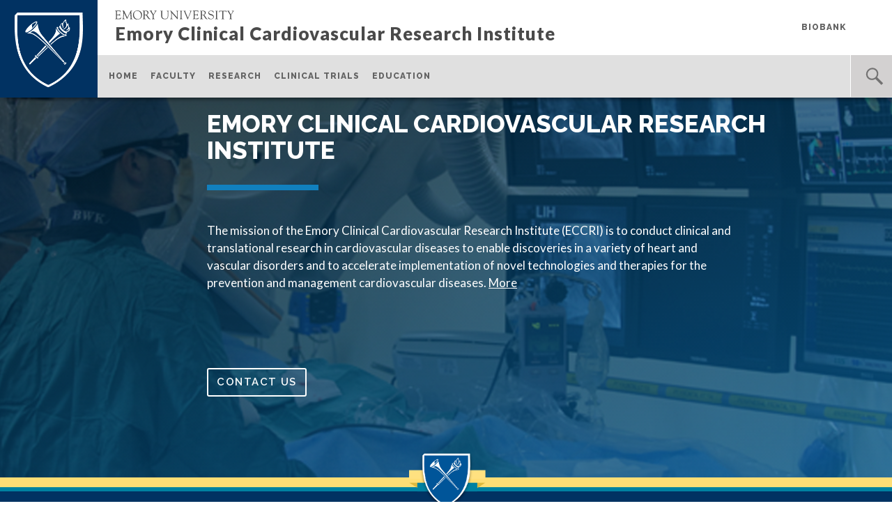

--- FILE ---
content_type: text/html
request_url: https://eccri.emory.edu/index.html
body_size: 23167
content:
<!DOCTYPE html><html xmlns="http://www.w3.org/1999/xhtml" lang="en" xml:lang="en">
    
    <!-- Level 0 -->
    
    <head>
        <!-- Level 10.10.00.00.00 -->
        
                            <!-- Standard Metadata -->
<meta content="text/html; charset=utf-8" http-equiv="Content-Type"/>
<meta content="en-us" http-equiv="Content-Language"/>
<meta content="IE=edge" http-equiv="X-UA-Compatible"/>
<meta content="width=device-width, initial-scale=1" name="viewport"/>
<meta content="Emory University" name="copyright"/>
<meta content="132fff4d0ae7232f52c7817626d62153" name="cms-id"/>

                                                                                                                <meta content="" name="description"/>
<!-- Opengraph Metadata --> 
<meta content="university" property="og:type"/>
                                                                                                                <meta content="Emory Clinical Cardiovascular Research Institute | Emory University | Atlanta GA" property="og:title"/>
                                                                                                                <meta content="The mission of the Emory Clinical Cardiovascular Research Institute (ECCRI) is to better understand the pathophysiology of cardiovascular disease and to develop new approaches to the manipulation of cardiovascular function and the treatment of disease. ECCRI brings together clinical investigators from the Division of Cardiology and the Schools of Medicine, Nursing, and Public Health for collaborative research and knowledge sharing." property="og:description"/>
<meta content="http://eccri.emory.edu/index.html" property="og:url"/>
                        <meta content="http://eccri.emory.edu/_includes/images/StemCellTrial-10_1646x592.png" property="og:image"/>
            <meta content="summary" property="twitter:card"/>
                                                                                                                <meta content="Emory Clinical Cardiovascular Research Institute | Emory University | Atlanta GA" property="twitter:title"/>
                                                                                                                <meta content="" property="twitter:description"/>
<meta content="http://eccri.emory.edu/index.html" property="twitter:url"/>
<!-- CMS -->
<meta content="132fff4d0ae7232f52c7817626d62153" name="cascade.id"/>
<meta content="https://cascade.emory.edu/entity/open.act?id=132fff4d0ae7232f52c7817626d62153&amp;type=page" name="cascade.open"/>
        
        
        <title>Emory Clinical Cardiovascular Research Institute | Emory University | Atlanta GA</title>
        

<!-- CSS INCLUDES -->

                                                        
                                                                        
                                
                        
                <link href="//template.emory.edu/shared-assets/bootstrap/emory-safari-configure-3.3.5/css/bootstrap.min.css?raw=&amp;lastModified=1489772039574" rel="stylesheet"/>
            
                
        
    
        
                                                                        
                    <link href="https://maxcdn.bootstrapcdn.com/font-awesome/4.7.0/css/font-awesome.min.css" rel="stylesheet"/>
                
        
    
        
                                                                        
                    <link href="https://fonts.googleapis.com/css?family=Lato:400,700,900,400italic|Libre+Baskerville:400,400italic" rel="stylesheet"/>
                
        
    
        
                                                                        
                    <link href="https://fonts.googleapis.com/css?family=Raleway:500,600,800" rel="stylesheet"/>
                
        
    
        
                                                                        
                    <link href="https://cdn.datatables.net/1.10.12/css/jquery.dataTables.min.css" rel="stylesheet"/>
                
        
    
        
                                                                                
                                
                        
                <link href="_includes/css/compiled.css?raw=&amp;lastModified=1550071696698" rel="stylesheet"/>
            
                
        
    
        
                                                    <!--[if lte IE 9]>
                                                
                                
                        
                <link href="_includes/css/ie9.css?raw=&amp;lastModified=1529330264764" rel="stylesheet" />
            
                
        
    
        
                <![endif]-->
                    
        
        
        <!-- JS INCLUDES -->
                                                            
                    <script src="https://ajax.googleapis.com/ajax/libs/jquery/1.12.4/jquery.min.js" type="text/javascript">/* */</script>
                                                    <!--[if lt IE 9]>
                
                    <script src="https://html5shiv.googlecode.com/svn/trunk/html5.js"  type="text/javascript" >/* */</script>
                <![endif]-->
                                                <!--[if lt IE 9]>
                
                    <script src="//template.emory.edu/shared-assets/js/respond.XDomainRequest.js"  type="text/javascript" >/* */</script>
                <![endif]-->
                                                    
                    <script src="https://www.google.com/jsapi" type="text/javascript">/* */</script>
                        
        
        

    </head>
    <body>
        <!-- Level 20.00.00.00.00 -->
        
        <header>
            <div id="before-header">
                
            </div>
            <div id="header">
                            
                        
                                
                                
                                





                
                






                








                




                
                
                
                
                
                
                
                

                
                
                
                
                
 



                






    
<a class="sr-only" href="#main">Skip navigation and go to content</a>
<nav aria-label="Main Navigation" class="navbar navbar-default navbar-fixed-top">
    <div class="nav-box-shadow clearfix">
        <!-- Brand and toggle get grouped for better mobile display -->
        <div class="navbar-header">
            <a class="navbar-brand" href="index.html">
                <img alt="Emory University Shield" class="img-responsive" src="_includes/images/site-wide/emory-shield-white.png"/>
            </a>
        </div>
        <ul class="nav navbar-nav navbar-right nav-pills nav-header-hat">
                    <li>
                                                        <a href="biobank.html" target="_self">Biobank</a>
            </li>
                </ul>
        <div class="navigation" id="navigation" name="navigation">
            <div class="navigation-img">
                <a href="https://www.emory.edu">
                    <!--[if gte IE 9]><!-->
                    <img alt="Emory University Logo" class="img-responsive" src="_includes/images/site-wide/Emory-horizontal-logo.svg"/>
                    <!--<![endif]-->
                    <!--[if lt IE 9]>
                    <p>Emory University Logo</p>
                    <![endif]-->
                </a>
            </div>
            <div class="division-title">
                                <a href="index.html">Emory Clinical Cardiovascular Research Institute</a>
            </div>
            <button aria-expanded="false" class="navbar-toggle collapsed" data-target="#primary-nav" data-toggle="collapse" type="button">
                <span class="sr-only">Toggle navigation</span>
                <span class="icon-bar"></span>
                <span class="icon-bar"></span>
                <span class="icon-bar"></span>
                <span class="mobile-menu-text-label">Menu</span>
            </button>
        </div>
        <!-- Collect the nav links, forms, and other content for toggling -->
        <div class="collapse navbar-collapse" id="primary-nav">
            <div class="navbar-background clearfix">
                <ul class="nav navbar-nav">
                                            <li>
                                                                                <a href="index.html" target="_self">Home</a>
                        </li>
                                            <li>
                                                                                <a href="faculty.html" target="_self">Faculty</a>
                        </li>
                                            <li>
                                                                                <a href="research.html" target="_self">Research</a>
                        </li>
                                            <li>
                                                                                <a href="clinical-trials.html" target="_self">Clinical Trials</a>
                        </li>
                                            <li>
                                                                                <a href="education/index.html" target="_self">Education</a>
                        </li>
                                            <li>
                                                                        <a href="https://twitter.com/EmoryCCRI" target="_self"></a>
                        </li>
                                    </ul>
                <ul class="nav navbar-nav navbar-right hidden-xs hidden-sm">
                                                                                <li class="navbar-search">
                        <form action="//search.emory.edu/search" class="form-inline" id="cpa-search" method="GET">
                            <input name="numgm" type="hidden" value="5"/>
                            <input name="output" type="hidden" value="xml_no_dtd"/>
                            <input name="site" type="hidden" value="default_collection"/>
                            <input name="client" type="hidden" value="default_frontend"/>
                            <input name="proxystylesheet" type="hidden" value="homepage"/>
                            <div class="form-group">
                                <input aria-label="Enter search query" class="form-control" name="q" placeholder="search" type="text"/>
                            </div>
                            <button aria-label="Submit search query" type="submit">
                                <!--[if gte IE 9]><!-->
                                <img alt="Emory Search" class="social-icon" src="_includes/images/site-wide/icon.svg"/>
                                <!--<![endif]-->
                                <!--[if lt IE 9]>
                                <i class="fa fa-search"></i>
                                <![endif]-->
                            </button>
                        </form>
                    </li>
                </ul>
            </div>
        </div>
        <!-- /.navbar-collapse -->
    </div>

</nav>
<a name="main" title="Main content"></a>
                
                
            </div>
            <div id="after-header">
                
                
            </div>
        </header>
        <main>
            <div class="main-content">
                





    
    <!-- main container -->
        <div class="tile-page">
           
    
                    <div class="parallax container-fluid container-flush">
        <div class="sections-flush">
            <div class="row row-no-padding">
                <div class="col-xs-12">
                                                                                <div class="hero-interior homepage-hero-blue" style="background-image:url('_includes/images/StemCellTrial-10_1646x592.png')">
                        <img alt="Emory Clinical Cardiovascular Research Institute" class="img-responsive" src="_includes/images/StemCellTrial-10_1646x592.png"/>                    </div>
                </div>
            </div>
        </div>
    </div>
    <div class="hero-text-absolute">
        <div class="container">
            <div class="row">
                <div class="col-xs-12">
                    <h1 class="hero-overlay-title">Emory Clinical Cardiovascular Research Institute</h1>
                    <hr/>
                    <div class="hero-overlay-description">
                                                <p>The mission of the Emory Clinical Cardiovascular Research Institute (ECCRI) is to conduct clinical and translational research in cardiovascular diseases to enable discoveries in a variety of heart and vascular disorders and to accelerate implementation of novel technologies and therapies for the prevention and management cardiovascular diseases. <a href="about.html" title="About Us">More</a></p>
<p>&#160;</p>
<p>&#160;</p>
                    </div>
                                                                    <a class="btn-primary btn btn btn-default btn-fill-horz btn-white" href="contact-us.html" target="_self"><span class="formatted-header">Contact Us</span></a>
                                    </div>    
            </div>
        </div>
    </div>
                       
                        
                                                                </div> 

                
                
                
                
            </div>
        </main>
        <footer>
            <div id="before-footer">
                
            </div>
            <div id="footer">
                            
                        
                                
                                
                                





                
                






                








                




                
                
                
                
                
                
                
                

                
                
                
                
                
 



                






    <div>
    <div class="blue-bar-footer">
        <div class="container-fluid container-flush">
            <div class="row row-no-padding">
                <div class=" col-xs-12">
                    <div class="footer-banner-container">
                        <div class="yellow-bar"></div>
                        <div class="blue-bar"></div>
                        <a class="emory-logo" href="http://www.emory.edu">
                            <img alt="Emory University" class="img-responsive" src="_includes/images/site-wide/footerlogo2.png"/>
                        </a>
                    </div>
                </div>
            </div>
        </div>
        <div class="container">
            <div class="row">
                <div class="col-xs-12 footer-title">
                    <a href="index.html">Emory Clinical Cardiovascular Research Institute</a>
                                            <address>
                            <p>
                                                                    1750 Haygood Dr NE                                                                            <br/>2nd Floor                                                                                                                <br/>Atlanta, GA 30322                                                                                                                                                                                                                                            <br/>
                                    <a href="mailto:eccri@emory.edu">
                                            eccri@emory.edu
                                    </a>
                                                            </p>
                        </address>
                                    </div>
            </div>
                        <nav aria-label="Popular Links" class="footer-blocks">
                <div class="row">
                                                                <div class="col-xrs-12 col-xs-6 col-lg-3 footer-block">
                                                                                    <a href="http://www.emory.edu/home/index.html">
                                                                    <div class="footer-icon">
                                                                                <span aria-hidden="true" class="fa fa-graduation-cap icons"> </span>
                                    </div>
                                                                <div class="footer-block-text ">
                                    <span class="line">Emory University </span>
                                    <span class="line"></span>
                                </div>
                            </a>
                        </div>
                                            <div class="col-xrs-12 col-xs-6 col-lg-3 footer-block">
                                                                                    <a href="http://med.emory.edu/index.html">
                                                                    <div class="footer-icon">
                                                                                <span aria-hidden="true" class="fa fa-user-md icons"> </span>
                                    </div>
                                                                <div class="footer-block-text ">
                                    <span class="line">Emory University School of Medicine</span>
                                    <span class="line"></span>
                                </div>
                            </a>
                        </div>
                                            <div class="col-xrs-12 col-xs-6 col-lg-3 footer-block">
                                                                                    <a href="http://medicine.emory.edu/cardiology/index.html">
                                                                    <div class="footer-icon">
                                                                                <span aria-hidden="true" class="fa fa-heartbeat icons"> </span>
                                    </div>
                                                                <div class="footer-block-text ">
                                    <span class="line">Emory Division of Cardiology</span>
                                    <span class="line"></span>
                                </div>
                            </a>
                        </div>
                                            <div class="col-xrs-12 col-xs-6 col-lg-3 footer-block">
                                                                                    <a href="https://www.emoryhealthcare.org/centers-programs/heart-vascular-center/index.html">
                                                                    <div class="footer-icon">
                                                                                <span aria-hidden="true" class="fa fa-hospital-o icons"> </span>
                                    </div>
                                                                <div class="footer-block-text ">
                                    <span class="line">Emory Healthcare Heart &amp; Vascular Center</span>
                                    <span class="line"></span>
                                </div>
                            </a>
                        </div>
                                    </div>
            </nav>
                    </div>
    </div>
    <div class="grey-bar-footer">
        <div class="container">
            <div class="row vertical-align">
                <div class="col-xs-12 col-sm-3">
                        Copyright © <a href="https://www.emory.edu">Emory University</a>
                    </div>
                <div class="col-xs-12 col-sm-6">
                    <ul class="footer-links">
                        <li>
                            <a href="https://equityandcompliance.emory.edu/civil-rights-compliance/vevraa-and-section-503/eoaa-statements.html">EEO Employer-Disability/Veteran Statements</a> 
                        </li>
                        <li>
                                                        <a href="https://communications.emory.edu/resources/copyright.html">Copyright</a> 
                        </li>
                    </ul>
                </div>
                <div class="col-xs-12 col-sm-3">
                    <div class="top-button">
                        <a href="#navigation" onclick="$('html, body').animate({ scrollTop: 0 }, 'slow');">
                            <span class="top-button">Back To Top</span>
                        </a>
                    </div>
                </div>
            </div>
        </div>
    </div>
</div>

                
                
            </div>
            <div id="after-footer">
                
            </div>
        </footer>
        <div id="asynch-js">
            <!-- JS INCLUDES -->
                                                        
                                                
                    <script src="//template.emory.edu/shared-assets/bootstrap/emory-safari-configure-3.3.5/js/bootstrap.min.js" type="text/javascript">/* */</script>
                                                        
                    <script src="//template.emory.edu/shared-assets/js/emergency-include.js" type="text/javascript">/* */</script>
                                                        
                    <script src="_includes/js/papaparse.min.js" type="text/javascript">/* */</script>
                                                        
                    <script src="_includes/js/date.js" type="text/javascript">/* */</script>
                                                        
                    <script src="https://cdn.datatables.net/1.10.12/js/jquery.dataTables.min.js" type="text/javascript">/* */</script>
                                                        
                    <script src="_includes/js/jsontemplate.js" type="text/javascript">/* */</script>
                                                        
                    <script src="_includes/js/feed.js" type="text/javascript">/* */</script>
                                                        
                    <script src="_includes/js/main.js" type="text/javascript">/* */</script>
                        
            
            
        </div>
        
    </body>
    
</html>

--- FILE ---
content_type: text/css
request_url: https://eccri.emory.edu/_includes/css/compiled.css?raw=&lastModified=1550071696698
body_size: 63313
content:
/* Generated 2019-02-13T15:26:40.153Z */
/*Compressed*/
.btn{white-space:normal}@media(min-width:768px){.inset-content{padding-left:15px;padding-right:15px}}.split-columns{margin-bottom:60px}.sections-short>.sections{padding-bottom:0}.pale-blue-bkgd>.sections{padding-bottom:0}.section-short-width-detail-page>.split-columns{margin-bottom:0}.ww-only-page{margin-bottom:60px}table thead tr td{background-color:#004795;color:#FFF}.vertical-center{min-height:100%;display:-webkit-box;display:-webkit-flex;display:-ms-flexbox;display:flex;-webkit-box-align:center;-webkit-align-items:center;-ms-flex-align:center;align-items:center;display:table-cell;vertical-align:middle}.row-no-padding{margin-left:0;margin-right:0}.row-no-padding .col-xs-1,.row-no-padding .col-sm-1,.row-no-padding .col-md-1,.row-no-padding .col-lg-1,.row-no-padding .col-xs-2,.row-no-padding .col-sm-2,.row-no-padding .col-md-2,.row-no-padding .col-lg-2,.row-no-padding .col-xs-3,.row-no-padding .col-sm-3,.row-no-padding .col-md-3,.row-no-padding .col-lg-3,.row-no-padding .col-xs-4,.row-no-padding .col-sm-4,.row-no-padding .col-md-4,.row-no-padding .col-lg-4,.row-no-padding .col-xs-5,.row-no-padding .col-sm-5,.row-no-padding .col-md-5,.row-no-padding .col-lg-5,.row-no-padding .col-xs-6,.row-no-padding .col-sm-6,.row-no-padding .col-md-6,.row-no-padding .col-lg-6,.row-no-padding .col-xs-7,.row-no-padding .col-sm-7,.row-no-padding .col-md-7,.row-no-padding .col-lg-7,.row-no-padding .col-xs-8,.row-no-padding .col-sm-8,.row-no-padding .col-md-8,.row-no-padding .col-lg-8,.row-no-padding .col-xs-9,.row-no-padding .col-sm-9,.row-no-padding .col-md-9,.row-no-padding .col-lg-9,.row-no-padding .col-xs-10,.row-no-padding .col-sm-10,.row-no-padding .col-md-10,.row-no-padding .col-lg-10,.row-no-padding .col-xs-11,.row-no-padding .col-sm-11,.row-no-padding .col-md-11,.row-no-padding .col-lg-11,.row-no-padding .col-xs-12,.row-no-padding .col-sm-12,.row-no-padding .col-md-12,.row-no-padding .col-lg-12{padding-left:0;padding-right:0}
.row-narrow{margin-left:-7px;margin-right:-8px}.row-narrow .col-xs-1,.row-narrow .col-sm-1,.row-narrow .col-md-1,.row-narrow .col-lg-1,.row-narrow .col-xs-2,.row-narrow .col-sm-2,.row-narrow .col-md-2,.row-narrow .col-lg-2,.row-narrow .col-xs-3,.row-narrow .col-sm-3,.row-narrow .col-md-3,.row-narrow .col-lg-3,.row-narrow .col-xs-4,.row-narrow .col-sm-4,.row-narrow .col-md-4,.row-narrow .col-lg-4,.row-narrow .col-xs-5,.row-narrow .col-sm-5,.row-narrow .col-md-5,.row-narrow .col-lg-5,.row-narrow .col-xs-6,.row-narrow .col-sm-6,.row-narrow .col-md-6,.row-narrow .col-lg-6,.row-narrow .col-xs-7,.row-narrow .col-sm-7,.row-narrow .col-md-7,.row-narrow .col-lg-7,.row-narrow .col-xs-8,.row-narrow .col-sm-8,.row-narrow .col-md-8,.row-narrow .col-lg-8,.row-narrow .col-xs-9,.row-narrow .col-sm-9,.row-narrow .col-md-9,.row-narrow .col-lg-9,.row-narrow .col-xs-10,.row-narrow .col-sm-10,.row-narrow .col-md-10,.row-narrow .col-lg-10,.row-narrow .col-xs-11,.row-narrow .col-sm-11,.row-narrow .col-md-11,.row-narrow .col-lg-11,.row-narrow .col-xs-12,.row-narrow .col-sm-12,.row-narrow .col-md-12,.row-narrow .col-lg-12{padding-left:7px;padding-right:8px}
.row-responsive{margin-left:-10px;margin-right:-10px}@media(min-width:768px){.row-responsive{margin-left:-15px;margin-right:-15px}}@media(min-width:992px){.row-responsive{margin-left:-20px;margin-right:-20px}}@media(min-width:1200px){.row-responsive{margin-left:-25px;margin-right:-25px}}.row-responsive .col-xs-1,.row-responsive .col-sm-1,.row-responsive .col-md-1,.row-responsive .col-lg-1,.row-responsive .col-xs-2,.row-responsive .col-sm-2,.row-responsive .col-md-2,.row-responsive .col-lg-2,.row-responsive .col-xs-3,.row-responsive .col-sm-3,.row-responsive .col-md-3,.row-responsive .col-lg-3,.row-responsive .col-xs-4,.row-responsive .col-sm-4,.row-responsive .col-md-4,.row-responsive .col-lg-4,.row-responsive .col-xs-5,.row-responsive .col-sm-5,.row-responsive .col-md-5,.row-responsive .col-lg-5,.row-responsive .col-xs-6,.row-responsive .col-sm-6,.row-responsive .col-md-6,.row-responsive .col-lg-6,.row-responsive .col-xs-7,.row-responsive .col-sm-7,.row-responsive .col-md-7,.row-responsive .col-lg-7,.row-responsive .col-xs-8,.row-responsive .col-sm-8,.row-responsive .col-md-8,.row-responsive .col-lg-8,.row-responsive .col-xs-9,.row-responsive .col-sm-9,.row-responsive .col-md-9,.row-responsive .col-lg-9,.row-responsive .col-xs-10,.row-responsive .col-sm-10,.row-responsive .col-md-10,.row-responsive .col-lg-10,.row-responsive .col-xs-11,.row-responsive .col-sm-11,.row-responsive .col-md-11,.row-responsive .col-lg-11,.row-responsive .col-xs-12,.row-responsive .col-sm-12,.row-responsive .col-md-12,.row-responsive .col-lg-12{padding-left:10px;padding-right:10px}
@media(min-width:768px){.row-responsive .col-xs-1,.row-responsive .col-sm-1,.row-responsive .col-md-1,.row-responsive .col-lg-1,.row-responsive .col-xs-2,.row-responsive .col-sm-2,.row-responsive .col-md-2,.row-responsive .col-lg-2,.row-responsive .col-xs-3,.row-responsive .col-sm-3,.row-responsive .col-md-3,.row-responsive .col-lg-3,.row-responsive .col-xs-4,.row-responsive .col-sm-4,.row-responsive .col-md-4,.row-responsive .col-lg-4,.row-responsive .col-xs-5,.row-responsive .col-sm-5,.row-responsive .col-md-5,.row-responsive .col-lg-5,.row-responsive .col-xs-6,.row-responsive .col-sm-6,.row-responsive .col-md-6,.row-responsive .col-lg-6,.row-responsive .col-xs-7,.row-responsive .col-sm-7,.row-responsive .col-md-7,.row-responsive .col-lg-7,.row-responsive .col-xs-8,.row-responsive .col-sm-8,.row-responsive .col-md-8,.row-responsive .col-lg-8,.row-responsive .col-xs-9,.row-responsive .col-sm-9,.row-responsive .col-md-9,.row-responsive .col-lg-9,.row-responsive .col-xs-10,.row-responsive .col-sm-10,.row-responsive .col-md-10,.row-responsive .col-lg-10,.row-responsive .col-xs-11,.row-responsive .col-sm-11,.row-responsive .col-md-11,.row-responsive .col-lg-11,.row-responsive .col-xs-12,.row-responsive .col-sm-12,.row-responsive .col-md-12,.row-responsive .col-lg-12{padding-left:15px;padding-right:15px}
}@media(min-width:992px){.row-responsive .col-xs-1,.row-responsive .col-sm-1,.row-responsive .col-md-1,.row-responsive .col-lg-1,.row-responsive .col-xs-2,.row-responsive .col-sm-2,.row-responsive .col-md-2,.row-responsive .col-lg-2,.row-responsive .col-xs-3,.row-responsive .col-sm-3,.row-responsive .col-md-3,.row-responsive .col-lg-3,.row-responsive .col-xs-4,.row-responsive .col-sm-4,.row-responsive .col-md-4,.row-responsive .col-lg-4,.row-responsive .col-xs-5,.row-responsive .col-sm-5,.row-responsive .col-md-5,.row-responsive .col-lg-5,.row-responsive .col-xs-6,.row-responsive .col-sm-6,.row-responsive .col-md-6,.row-responsive .col-lg-6,.row-responsive .col-xs-7,.row-responsive .col-sm-7,.row-responsive .col-md-7,.row-responsive .col-lg-7,.row-responsive .col-xs-8,.row-responsive .col-sm-8,.row-responsive .col-md-8,.row-responsive .col-lg-8,.row-responsive .col-xs-9,.row-responsive .col-sm-9,.row-responsive .col-md-9,.row-responsive .col-lg-9,.row-responsive .col-xs-10,.row-responsive .col-sm-10,.row-responsive .col-md-10,.row-responsive .col-lg-10,.row-responsive .col-xs-11,.row-responsive .col-sm-11,.row-responsive .col-md-11,.row-responsive .col-lg-11,.row-responsive .col-xs-12,.row-responsive .col-sm-12,.row-responsive .col-md-12,.row-responsive .col-lg-12{padding-left:20px;padding-right:20px}
}@media(min-width:1200px){.row-responsive .col-xs-1,.row-responsive .col-sm-1,.row-responsive .col-md-1,.row-responsive .col-lg-1,.row-responsive .col-xs-2,.row-responsive .col-sm-2,.row-responsive .col-md-2,.row-responsive .col-lg-2,.row-responsive .col-xs-3,.row-responsive .col-sm-3,.row-responsive .col-md-3,.row-responsive .col-lg-3,.row-responsive .col-xs-4,.row-responsive .col-sm-4,.row-responsive .col-md-4,.row-responsive .col-lg-4,.row-responsive .col-xs-5,.row-responsive .col-sm-5,.row-responsive .col-md-5,.row-responsive .col-lg-5,.row-responsive .col-xs-6,.row-responsive .col-sm-6,.row-responsive .col-md-6,.row-responsive .col-lg-6,.row-responsive .col-xs-7,.row-responsive .col-sm-7,.row-responsive .col-md-7,.row-responsive .col-lg-7,.row-responsive .col-xs-8,.row-responsive .col-sm-8,.row-responsive .col-md-8,.row-responsive .col-lg-8,.row-responsive .col-xs-9,.row-responsive .col-sm-9,.row-responsive .col-md-9,.row-responsive .col-lg-9,.row-responsive .col-xs-10,.row-responsive .col-sm-10,.row-responsive .col-md-10,.row-responsive .col-lg-10,.row-responsive .col-xs-11,.row-responsive .col-sm-11,.row-responsive .col-md-11,.row-responsive .col-lg-11,.row-responsive .col-xs-12,.row-responsive .col-sm-12,.row-responsive .col-md-12,.row-responsive .col-lg-12{padding-left:25px;padding-right:25px}
}.container-flush{padding-left:0!important;padding-right:0!important}.container-flush>.row{margin-left:0!important;margin-right:0!important}@media(min-width:1600px){.container{width:1570px}.visible-xrlg-block{display:block!important}.visible-xrlg-inline{display:inline!important}.visible-xrlg-inline-block{display:inline-block!important}.hidden-xrlg{display:none!important}.col-xrlg-12{width:100%}.col-xrlg-11{width:91.66666667%}.col-xrlg-10{width:83.33333333%}.col-xrlg-9{width:75%}.col-xrlg-8{width:66.66666667%}.col-xrlg-7{width:58.33333333%}.col-xrlg-6{width:50%}.col-xrlg-5{width:41.66666667%}.col-xrlg-4{width:33.33333333%}.col-xrlg-3{width:25%}.col-xrlg-2-4{width:20%}.col-xrlg-5ths{position:relative;min-height:1px;padding-right:10px;padding-left:10px;width:20%;float:left}.col-xrlg-2{width:16.66666667%}.col-xrlg-1{width:8.33333333%}.col-xrlg-pull-12{right:100%}.col-xrlg-pull-11{right:91.66666667%}.col-xrlg-pull-10{right:83.33333333%}.col-xrlg-pull-9{right:75%}.col-xrlg-pull-8{right:66.66666667%}
.col-xrlg-pull-7{right:58.33333333%}.col-xrlg-pull-6{right:50%}.col-xrlg-pull-5{right:41.66666667%}.col-xrlg-pull-4{right:33.33333333%}.col-xrlg-pull-3{right:25%}.col-xrlg-pull-2{right:16.66666667%}.col-xrlg-pull-1{right:8.33333333%}.col-xrlg-pull-0{right:auto}.col-xrlg-push-12{left:100%}.col-xrlg-push-11{left:91.66666667%}.col-xrlg-push-10{left:83.33333333%}.col-xrlg-push-9{left:75%}.col-xrlg-push-8{left:66.66666667%}.col-xrlg-push-7{left:58.33333333%}.col-xrlg-push-6{left:50%}.col-xrlg-push-5{left:41.66666667%}.col-xrlg-push-4{left:33.33333333%}.col-xrlg-push-3{left:25%}.col-xrlg-push-2{left:16.66666667%}.col-xrlg-push-1{left:8.33333333%}.col-xrlg-push-0{left:auto}.col-xrlg-offset-12{margin-left:100%}.col-xrlg-offset-11{margin-left:91.66666667%}.col-xrlg-offset-10{margin-left:83.33333333%}.col-xrlg-offset-9{margin-left:75%}.col-xrlg-offset-8{margin-left:66.66666667%}.col-xrlg-offset-7{margin-left:58.33333333%}.col-xrlg-offset-6{margin-left:50%}.col-xrlg-offset-5{margin-left:41.66666667%}
.col-xrlg-offset-4{margin-left:33.33333333%}.col-xrlg-offset-3{margin-left:25%}.col-xrlg-offset-2{margin-left:16.66666667%}.col-xrlg-offset-1{margin-left:8.33333333%}.col-xrlg-offset-0{margin-left:0}.visible-lg{display:none!important}}@media(max-width:479px){.visible-xrs-block{display:block!important}.visible-xrs-inline{display:inline!important}.visible-xrs-inline-block{display:inline-block!important}.hidden-xrs{display:none!important}.col-xrs-12{width:100%;margin:0}.col-xrs-11{width:91.66666667%}.col-xrs-10{width:83.33333333%}.col-xrs-9{width:75%}.col-xrs-8{width:66.66666667%}.col-xrs-7{width:58.33333333%}.col-xrs-6{width:50%}.col-xrs-5{width:41.66666667%}.col-xrs-4{width:33.33333333%}.col-xrs-3{width:25%}.col-xrs-2{width:16.66666667%}.col-xrs-1{width:8.33333333%}.col-xrs-pull-12{right:100%}.col-xrs-pull-11{right:91.66666667%}.col-xrs-pull-10{right:83.33333333%}.col-xrs-pull-9{right:75%}.col-xrs-pull-8{right:66.66666667%}.col-xrs-pull-7{right:58.33333333%}.col-xrs-pull-6{right:50%}.col-xrs-pull-5{right:41.66666667%}
.col-xrs-pull-4{right:33.33333333%}.col-xrs-pull-3{right:25%}.col-xrs-pull-2{right:16.66666667%}.col-xrs-pull-1{right:8.33333333%}.col-xrs-pull-0{right:auto}.col-xrs-push-12{left:100%}.col-xrs-push-11{left:91.66666667%}.col-xrs-push-10{left:83.33333333%}.col-xrs-push-9{left:75%}.col-xrs-push-8{left:66.66666667%}.col-xrs-push-7{left:58.33333333%}.col-xrs-push-6{left:50%}.col-xrs-push-5{left:41.66666667%}.col-xrs-push-4{left:33.33333333%}.col-xrs-push-3{left:25%}.col-xrs-push-2{left:16.66666667%}.col-xrs-push-1{left:8.33333333%}.col-xrs-push-0{left:auto}.col-xrs-offset-12{margin-left:100%}.col-xrs-offset-11{margin-left:91.66666667%}.col-xrs-offset-10{margin-left:83.33333333%}.col-xrs-offset-9{margin-left:75%}.col-xrs-offset-8{margin-left:66.66666667%}.col-xrs-offset-7{margin-left:58.33333333%}.col-xrs-offset-6{margin-left:50%}.col-xrs-offset-5{margin-left:41.66666667%}.col-xrs-offset-4{margin-left:33.33333333%}.col-xrs-offset-3{margin-left:25%}.col-xrs-offset-2{margin-left:16.66666667%}.col-xrs-offset-1{margin-left:8.33333333%}
.col-xrs-offset-0{margin-left:0}}.fa{font-size:30px}.parallax .sections-flush .row-no-padding .col-xs-12{width:100%}.blue-bar-footer .container-flush .row-no-padding .col-xs-12{width:100%}.button-in-short-code .btn{padding:10px 16px;font-size:18px;line-height:1.33333;color:#fff}.button-in-short-code .btn-blue{background-color:#337ab7;border-color:#2e6da4}.button-in-short-code .btn-blue-green{background-color:#1b809e;border-color:#1b809e}.button-in-short-code .fa{display:inline-block;font:normal normal normal 14px/1 FontAwesome;font-size:inherit;text-rendering:auto;-webkit-font-smoothing:antialiased;-moz-osx-font-smoothing:grayscale;margin-right:15px}.detail-page .page-content{padding-bottom:30px}@media(min-width:1200px){.detail-page .page-content{padding-bottom:60px}}.detail-page .section-short-width-detail-page:last-child{padding-bottom:60px}.detail-page .sections-short:last-child{padding-bottom:60px}.detail-page .pale-blue-bkgd:last-child{padding-bottom:100px}.detail-page .page-title{padding-top:100px}
.form-page{padding:40px 0}.form-page .buckley{margin-top:40px}.jotform-form{padding:100px 0!important}.jotform-container{padding:40px 0 100px 0;background-color:#f5f5f5}.data-request-preprocess{padding:100px 0}.flex-parent{display:flex;-webkit-flex-wrap:wrap;flex-wrap:wrap;justify-content:baseline}@media(min-width:992px){.triple-column-blocks .flex-parent{display:flex;-webkit-flex-wrap:wrap;flex-wrap:wrap;justify-content:baseline}.triple-column-blocks .flex-parent>div{display:flex}}@media(max-width:991px){.triple-column-blocks .flex-parent{display:block}.triple-column-blocks .flex-parent>div{display:block}}.addtocalendar{padding:0;background-color:#1180be!important;z-index:9}.atc-style-blue{background-color:#1180be!important}.atc-style-blue .atcb-link{background-color:#1180be!important;padding:8px 12px!important}.atc-style-blue .atcb-item-link{padding:0 15px!important;font-size:12px!important}.atc-style-blue .atcb-list{width:100%!important;z-index:9!important}a,h1,h2,h3,h4,h5,h6,p{-moz-font-feature-settings:"liga" 0,"clig" 0;-o-font-feature-settings:"liga" 0,"clig" 0;-webkit-font-feature-settings:"liga" 0,"clig" 0}
a{-moz-font-feature-settings:"liga" 0,"clig" 0;-o-font-feature-settings:"liga" 0,"clig" 0;-webkit-font-feature-settings:"liga" 0,"clig" 0;transition:all .3s ease;-webkit-transition:all .3s ease}@media only screen and (max-width:768px){a{transition:none}}a[href^="tel"]{color:inherit;text-decoration:none}.vertical-align{display:-webkit-box;display:-webkit-flex;display:-ms-flexbox;display:flex;-webkit-box-align:center;-webkit-align-items:center;-ms-flex-align:center;align-items:center}@media only screen and (max-width:768px){.vertical-align{display:block}}hr{text-align:left;width:216px;margin:0;margin-top:30px!important;margin-bottom:45px!important;height:8px;border-width:0;color:#1180be;background-color:#1180be}.wysiwyg hr{background-color:#eee;width:100%;height:3px}.hr-blue{height:4px;width:46px;border-width:0;color:#007698;background-color:#007698}
.gray-hr{color:#e7e7e7;background-color:#e7e7e7;height:2px;margin:0 auto;width:62%}.white-text{color:#fff!important}.light-blue-background{background:#f8fbff;padding:0}@media only screen and (min-width:1024px){.blue-green-background .projects a:hover .project-tile,.dark-gray-background .projects a:hover .project-tile{box-shadow:0 0 0 4px #ffde75!important}}.blue-green-background .projects a:hover .project-tile .project-description,.dark-gray-background .projects a:hover .project-tile .project-description{color:#fff}.blue-green-background .projects a .project-tile .project-title,.dark-gray-background .projects a .project-tile .project-title{color:#fff}.blue-green-background .projects a .project-tile .tile-button,.dark-gray-background .projects a .project-tile .tile-button{color:#ffde75!important}.blue-green-background .projects .plain-button,.dark-gray-background .projects .plain-button{color:#ffde75;transition:all .3s ease-in;-webkit-transition:all .3s ease-in}.blue-green-background .projects .plain-button:hover,.dark-gray-background .projects .plain-button:hover{color:#fff!important}
.blue-green-background .projects .plain-button:active,.dark-gray-background .projects .plain-button:active,.blue-green-background .projects .plain-button:focus,.dark-gray-background .projects .plain-button:focus{background-color:transparent;box-shadow:none}@media only screen and (max-width:768px){.blue-green-background .projects .plain-button,.dark-gray-background .projects .plain-button{transition:none}}.blue-green-background .plain-button,.dark-gray-background .plain-button{color:#ffde75;transition:all .3s ease-in;-webkit-transition:all .3s ease-in}.blue-green-background .plain-button:hover,.dark-gray-background .plain-button:hover{color:#fff!important}.blue-green-background .plain-button:active,.dark-gray-background .plain-button:active,.blue-green-background .plain-button:focus,.dark-gray-background .plain-button:focus{background-color:transparent;box-shadow:none}@media only screen and (max-width:768px){.blue-green-background .plain-button,.dark-gray-background .plain-button{transition:none}
}.blue-green-background .header-division,.dark-gray-background .header-division{color:#fff!important}.blue-green-background{background:#00779c}.blue-green-background h1,.blue-green-background h2,.blue-green-background h3,.blue-green-background h4,.blue-green-background h5,.blue-green-background h6{color:#fff!important}.blue-green-background p{color:#fff!important;font-size:28px;line-height:42px}.blue-green-background .btn-emory-blue{border:2px solid #fff;color:#fff}.btn-emory-blue .blue-green-background .btn-fill-horz:before,.blue-green-background .btn-fill-horz:after{background-color:#fff;color:#004990}.blue-green-background .btn-fill-horz:hover{border-color:#fff;color:#004990}.blue-green-background .header-division{color:#fff!important}.gray-background{background:#929292}.gray-background h1,.gray-background h2,.gray-background h3,.gray-background h4,.gray-background h5,.gray-background h6{color:#fff!important}.gray-background p{color:#fff!important}.gray-background .hr-blue{color:#fff!important;background-color:#fff!important}
.gray-background .btn-emory-blue{border:2px solid #fff;color:#fff}.btn-emory-blue .gray-background .btn-fill-horz:before,.gray-background .btn-fill-horz:after{background-color:#fff;color:#004990}.gray-background .btn-fill-horz:hover{border-color:#fff;color:#004990}.gray-background .header-division{color:#fff!important}.gray-background .projects a:hover .project-tile{border:4px solid #ffde75}.gray-background .projects a:hover .project-tile .project-description{color:#fff}.gray-background .projects a:hover .project-tile .tile-button{color:#ffde75}.gray-background .projects a .project-tile .project-title{color:#fff}.gray-background .projects .plain-button{color:#ffde75;transition:all .3s ease-in;-webkit-transition:all .3s ease-in}.gray-background .projects .plain-button:hover{color:#fff!important}.gray-background .projects .plain-button:active,.gray-background .projects .plain-button:focus{background-color:transparent;box-shadow:none}@media only screen and (max-width:768px){.gray-background .projects .plain-button{transition:none}
}.light-grey-background{background:#fefefe}.dark-gray-background{background:#313131}.dark-gray-background h1,.dark-gray-background h2,.dark-gray-background h3,.dark-gray-background h4,.dark-gray-background h5,.dark-gray-background h6{color:#fff!important}.dark-gray-background p{color:#fff!important}.dark-gray-background .btn-emory-blue{border:2px solid #fff;color:#fff}.dark-gray-background .callout .plain-button{color:#ffde75!important}.dark-gray-background .callout .plain-button:after{content:"\2192"}.dark-gray-background .callout .plain-button:hover{color:#fff!important;text-decoration:none}.dark-gray-background .callout .plain-button:active,.dark-gray-background .callout .plain-button:focus{color:#fff!important;background-color:transparent;box-shadow:none}.medium-blue-background{background:#dadfe4}.sections{padding:60px 0 60px}.white-background+.white-background>.sections{padding-top:0}@media only screen and (max-width:1824px){.sections{padding:60px 0 60px}
.white-background+.white-background>.sections{padding-top:0}}@media only screen and (max-width:768px){.sections{padding:30px 0 30px}}.sections-short{padding:60px 0 0}@media only screen and (max-width:768px){.sections-short{padding:30px 0 0}}.project-page>div:last-child,.interior-page>div:last-child,.department-page>div:last-child,.home>div:last-child,.interior-page>div:last-child,.publication-page>div:last-child{padding-bottom:50px}.last-section{padding:20px 0 120px}@media only screen and (max-width:480px){.home:first-child,.interior-page:first-child,.department-page:first-child,.publication-page:first-child,.project-page:first-child{padding-top:20px}}.plain-button{font-family:'Lato',sans-serif;font-size:16px!important;font-weight:bold;letter-spacing:2px;line-height:24px;color:#007698;margin-bottom:20px;font-style:normal;border:0;text-transform:none!important}.plain-button:after{content:"\2192"}.plain-button:hover{color:#ffde75!important;text-decoration:none}
.plain-button:active,.plain-button:focus{color:#ffde75;background-color:transparent;box-shadow:none}.plain-button-no-arrow{font-family:'Lato',sans-serif;font-size:16px;font-weight:bold;letter-spacing:2px;line-height:24px;color:#007698;margin-bottom:20px}.plain-button-no-arrow:hover{text-decoration:none}.plain-button-no-arrow:active,.plain-button-no-arrow:focus{background-color:transparent;box-shadow:none}.plain-button-right{float:right}.plain-button-right:hover{text-decoration:none}.plain-button-right:active,.plain-button-right:focus{background-color:transparent;box-shadow:none}.button-yellow{color:#ffde75}.button-yellow:hover{text-decoration:none}.button-yellow:active{background-color:transparent;box-shadow:none}.button-right{float:right!important;text-align:left!important}@media only screen and (min-width:992px){.button-right{text-align:right!important}}.centered-headline{text-align:center;margin-bottom:30px}.centered-homepage-content{text-align:center}.centered-headline hr{margin:0 auto}
.row>.xs-col-12.full-width{padding:0}.page-content img{padding-top:40px}.btn-default{border:2px solid #fff;border-radius:3px;margin-top:20px;background-color:transparent;color:#fff}.btn-primary:hover,.btn-primary:active{background-color:transparent;box-shadow:none}.btn-secondary:hover,.btn-secondary:active{background-color:transparent;box-shadow:none}.btn{font-family:'Raleway',sans-serif;font-size:15px;font-weight:600;text-transform:uppercase;letter-spacing:1.49px;line-height:25px;transition:all .3s ease-in-out;position:relative;opacity:.999;margin-top:30px;background:transparent}@media only screen and (max-width:768px){.btn{margin-top:1em;transition:none}}.btn-emory-blue{border:2px solid #004990;color:#004990}.btn-blue-green{border:2px solid #00779c;color:#00779c}.btn-white{border:2px solid #fff;color:#fff}.btn-fill-horz{overflow:hidden}@media only screen and (min-width:1200px){.btn-fill-horz:before,.btn-fill-horz:after{content:'';width:0;height:100%;opacity:0;position:absolute;top:0;z-index:-1;transition:all .3s ease-in}
.btn-fill-horz:hover{background-color:transparent}}.btn-fill-horz:before{left:50%}.btn-fill-horz:after{right:50%}.btn-fill-horz:hover,.btn-fill-horz:focus{color:#fff}.btn-fill-horz:hover:before,.btn-fill-horz:focus:before,.btn-fill-horz:hover:after,.btn-fill-horz:focus:after{width:50%;opacity:1}.btn-fill-horz.btn-emory-blue:before,.btn-fill-horz.btn-emory-blue:after{background-color:#004990;color:#fff}.btn-fill-horz.btn-emory-blue:hover,.btn-fill-horz.btn-emory-blue:focus{border-color:#004990;color:#fff}@media only screen and (max-width:1200px){.btn-fill-horz.btn-emory-blue:hover,.btn-fill-horz.btn-emory-blue:focus{color:#004990}}.btn-fill-horz.btn-emory-blue:active{color:#004990}@media(max-width:468px){.btn-fill-horz.btn-emory-blue .formatted-header{white-space:initial!important}}.btn-fill-horz.btn-blue-green:before,.btn-fill-horz.btn-blue-green:after{background-color:#00779c;color:#fff}.btn-fill-horz.btn-blue-green:hover,.btn-fill-horz.btn-blue-green:focus{border-color:#00779c;color:#fff}
@media only screen and (max-width:1200px){.btn-fill-horz.btn-blue-green:hover,.btn-fill-horz.btn-blue-green:focus{color:#00779c}}.btn-fill-horz.btn-white:before,.btn-fill-horz.btn-white:after{background-color:#fff;color:#004990}.btn-fill-horz.btn-white:hover,.btn-fill-horz.btn-white:focus{border-color:#fff;color:#004990}@media only screen and (max-width:1200px){.btn-fill-horz.btn-white:hover,.btn-fill-horz.btn-white:focus{color:#fff}}@media only screen and (max-width:480px){.imported-block{width:100%!important}}.imported-block.pull-left .image-with-caption{margin-right:20px;margin-bottom:20px}.imported-block.pull-right .image-with-caption{margin-left:20px;margin-bottom:20px}.pale-blue-bkgd{background-color:#e6f6fd;padding-bottom:100px}@media(max-width:992px){.pale-blue-bkgd{padding-bottom:60px}}.pale-blue-background{background-color:#e6f6fd}.grey-background{background-color:#f3f3f3}.btn-success{background-color:#5cb85c;border-color:#4cae4c}.btn-success a{color:#fff}.btn-danger{background-color:#d9534f;border-color:#d43f3a}
.btn-danger a{color:#fff}.home .tiles-row h2,.home .events h2,.home .tiles-row hr,.home .events hr,.home .tiles-row p,.home .events p{text-align:center!important}.home .tiles-row p,.home .events p{padding:0 20%}@media only screen and (max-width:1050px){.home .tiles-row p,.home .events p{padding:0}}.home .events-container{margin-bottom:50px}.home .events-container h2,.home .events-container hr,.home .events-container p{text-align:center!important}.home .events-container hr{margin:30px auto 45px auto!important}.home .events-container p{padding:0 20%}@media only screen and (max-width:1050px){.home .events-container p{padding:0}}h1{font-family:'Raleway',sans-serif;font-weight:800;color:#023a64;margin-top:0;text-transform:uppercase}@media only screen and (max-width:768px){h1{font-size:26px}}@media only screen and (max-width:480px){h1{font-size:22px;padding-bottom:.5em}}h2{font-size:3rem;color:#023a64;text-transform:uppercase}h3,table caption{font-family:'Raleway',sans-serif,san-serif;font-weight:bold;color:#023a64;font-size:25.02px;margin-top:15px;margin-bottom:15px;padding:0}
h4{font-family:'Raleway',sans-serif,san-serif;font-weight:bold;font-size:20px;line-height:20px;color:#4a4a4a}.heading-lead{font-family:'Raleway',sans-serif,san-serif!important;font-size:19px!important;color:#4a4a4a!important;letter-spacing:.6px!important;line-height:28px!important;font-weight:normal!important;margin-top:20px}.lead-italic{font-family:'Libre Baskerville',serif,san-serif;font-size:24px;font-style:italic;color:#4a4a4a;line-height:34px;margin:30px 0 20px 0}@media only screen and (max-width:768px){.lead-italic{font-size:18px;line-height:24px}}.extra-space{margin-bottom:50px}body,p,ol,ul{font-family:'Lato',sans-serif,san-serif;font-size:17px;line-height:25px;color:#4c4c4c}@media only screen and (max-width:768px){body,p,ol,ul{font-size:16px;line-height:24px}}body{-ms-overflow-style:scrollbar}.wf-loading h1,.wf-loading h2,.wf-loading h3,.wf-loading h4,.wf-loading h5,.wf-loading h6,.wf-loading p,.wf-loading ol,.wf-loading ul{visibility:hidden}
.centered-homepage-content{font-family:"ff-tisa-web-pro",san-serif!important;font-size:19px!important;color:#4a4a4a!important;letter-spacing:.6px!important;line-height:28px!important;font-weight:normal!important;text-align:center;margin:10px 0 30px 0}ul.checkbox{list-style-type:none}ul.checkbox li:before{font-family:'FontAwesome';content:"\f14a"!important}ul.square{list-style-type:none}ul.square li:before{font-family:inherit!important;content:"\2610"!important}@media(min-width:576px){a[href^="tel:"]{text-decoration:none!important;color:#4c4c4c!important;cursor:text!important}}.accordion .panel{border-color:transparent;-webkit-box-shadow:0 0 0 rgba(0,0,0,0);box-shadow:0 0 0 rgba(0,0,0,0);background-color:transparent}.accordion .panel .imported-block.pull-left .image-with-caption{margin-right:5px;margin-bottom:5px}.accordion .panel:nth-child(5) table thead tr td{border:1px solid black;color:black;text-align:center}
.accordion .panel:nth-child(5) table thead tr:nth-child(1) td{background-color:#5f9cd3}.accordion .panel:nth-child(5) table thead tr:nth-child(2) td{background-color:#fffd38;vertical-align:middle}.accordion .panel:nth-child(5) table tbody tr td{border:1px solid black}.accordion .panel-heading{background-color:#fff;border:1px solid #ddd!important;padding-right:40px}.accordion .panel-body{border:0;border-color:transparent}.accordion .panel-body a{text-decoration:underline}.accordion .panel-body a:hover,.accordion .panel-body a:focus{text-decoration:none}.accordion h4.panel-title{font-family:'Lato',sans-serif;font-size:18px;padding:10px 15px}.accordion h4.panel-title a{font-family:'Lato',sans-serif;color:#023a64;font-weight:bold}.accordion h4.panel-title a[aria-expanded="true"]:after{content:"\f056"}.accordion h4.panel-title a:after{position:absolute;right:0;-webkit-font-smoothing:antialiased;box-sizing:border-box;display:inline-block;font-family:FontAwesome;font-stretch:normal;font-style:normal;font-variant:normal;font-weight:normal;margin-right:32px;text-rendering:auto;content:"\f055";font-size:24px}
.accordion .panel-title{font-family:'Lato',sans-serif;font-size:18px;padding:10px 15px}.accordion .panel-title a{font-family:'Lato',sans-serif;color:#023a64;font-weight:bold;text-transform:none}.accordion .panel-title a[aria-expanded="true"]:after{content:"\f056"}.accordion .panel-title a:after{position:absolute;right:0;-webkit-font-smoothing:antialiased;box-sizing:border-box;display:inline-block;font-family:FontAwesome;font-stretch:normal;font-style:normal;font-variant:normal;font-weight:normal;margin-right:32px;text-rendering:auto;content:"\f055";font-size:24px}.image-with-content-row .homepage-image-border{padding:10px;border:1px solid #b1b0b0}@media(max-width:768px){.image-with-content-row .homepage-image-border{border:0 solid #b1b0b0;padding:0}}.image-with-content-row .image-with-content{margin:60px 0}.image-with-content-row .image-with-content .homepage-content{display:inline-block}
@media(max-width:992px){.image-with-content-row .image-with-content .homepage-content{display:block}}@media(max-width:480px){.image-with-content-row .image-with-content .homepage-content{display:block;padding:20px}}.image-with-content-row .image-with-content .homepage-content h2,.image-with-content-row .image-with-content .homepage-content .image-with-content-heading{font-family:'Raleway',sans-serif;font-weight:800;font-size:32px!important;line-height:1.1;margin-bottom:10px;color:#023a64}.image-with-content-row .image-with-content .homepage-content p{font-family:'Lato',sans-serif;font-size:17px;line-height:25px;color:#4c4c4c}.image-with-content-row .image-with-content .content{display:inline-block}@media(max-width:992px){.image-with-content-row .image-with-content .content{display:block}}@media(max-width:767px){.image-with-content-row .image-with-content .content{display:block;padding:20px}}.image-with-content-row .image-with-content .content h2,.image-with-content-row .image-with-content .content .image-with-content{font-family:'Raleway',sans-serif;font-weight:800;font-size:20px;line-height:1.1;margin-bottom:15px;color:#023a64;font-size:32px!important}
.image-with-content-row .image-with-content .content p{font-family:'Lato',sans-serif;font-size:17px;line-height:25px;color:#4c4c4c}.page-content .wysiwyg-text .wysiwyg .imported-block .image-with-content-row .featured-project-img .img-responsive{padding-top:0!important}footer .footer-links{padding:0;margin:0}footer .blue-bar-footer{background:#013262;padding-bottom:70px}footer .footer-banner-container{position:relative;z-index:0;top:-76px;margin-top:20px;margin-bottom:-55px}footer .footer-banner-container img{margin:0 auto;text-align:center;width:120px;height:auto;z-index:9}footer .footer-banner-container .yellow-bar{height:15px;width:100%;background:#ffde75;position:absolute;top:37px;z-index:-1}footer .footer-banner-container .blue-bar{height:6px;width:100%;background:#0081a1;position:absolute;top:51px;z-index:-1}footer .footer-title{font-family:'Raleway',sans-serif;font-size:18px;font-weight:bold;color:#b8b8b8!important;letter-spacing:2px;line-height:28px;text-transform:uppercase;text-align:center;margin-bottom:20px}
footer .footer-title a{color:#b8b8b8!important}footer .footer-blocks .footer-block{padding:10px 0 10px;display:inline-block;border:solid 1px #e0e0e0;border:solid 1px rgba(224,224,224,0.12);border-left:none}footer .footer-blocks .footer-block:last-child{border-right:0}@media only screen and (max-width:1200px){footer .footer-blocks .footer-block:nth-child(2){border-right:none!important}}@media only screen and (max-width:479px){footer .footer-blocks .footer-block:nth-child(odd){border-right:none!important}}footer .footer-blocks .footer-block a{text-decoration:none;font-family:'Raleway',sans-serif;font-size:14px;font-weight:bold;color:#fff;letter-spacing:2px;line-height:16px;text-transform:uppercase;transition:all .3s ease-in;-webkit-transition:all .3s ease-in}footer .footer-blocks .footer-block a:hover{text-decoration:none;color:#ffde75}footer .footer-blocks .footer-block a .footer-icon{display:inline;width:21%;margin-left:14%;vertical-align:middle;top:-3px;position:relative}
@media only screen and (max-width:479px){footer .footer-blocks .footer-block a .footer-icon{margin-left:20%}}@media only screen and (min-width:480px) and (max-width:767px){footer .footer-blocks .footer-block a .footer-icon{margin-left:10%}}footer .footer-blocks .footer-block a .footer-icon img{width:22px;height:auto}footer .footer-blocks .footer-block a .footer-icon span{font-size:26px}footer .footer-blocks .footer-block a .footer-block-text{display:inline-block;width:63%;margin-left:2%}footer .footer-blocks .footer-block a .line{display:block;clear:both}@media only screen and (max-width:530px){footer .footer-blocks .footer-block a .line{font-size:12px}}footer .grey-bar-footer{background:#f9fcff;font-family:'Lato',sans-serif;padding:10px 0;font-size:14px;letter-spacing:1px}@media only screen and (max-width:767px){footer .grey-bar-footer{text-align:center;padding-top:20px}}footer .grey-bar-footer .top-button{font-family:'Lato',sans-serif;font-weight:900;font-size:14px;text-align:right;text-transform:uppercase;color:#444;letter-spacing:1px;line-height:24px;-webkit-transition:all .3s ease-in;-moz-transition:all .3s ease-in;transition:all .3s ease-in}
footer .grey-bar-footer .top-button img{padding:0 0 3px 2px}@media only screen and (max-width:767px){footer .grey-bar-footer .top-button{margin-top:20px;margin-bottom:15px}}footer .grey-bar-footer ul{padding:0;list-style-type:none;font-family:'Lato',sans-serif;text-align:center;font-size:14px}footer .grey-bar-footer ul li{padding:0 20px;margin-top:15px}footer .grey-bar-footer ul li a{text-decoration:underline}footer .grey-bar-footer ul li a:hover,footer .grey-bar-footer ul li a:focus{text-decoration:none;color:#23527c}@media only screen and (max-width:768px){footer .grey-bar-footer ul li{padding-left:0}}@media only screen and (min-width:768px){footer .grey-bar-footer ul li{display:inline;border-left:1px solid #9b9b9b}}@media only screen and (min-width:768px) and (max-width:992px){footer .grey-bar-footer ul li{padding:0 8px}}footer .grey-bar-footer ul li:first-child{border-left:0}@media only screen and (max-width:767px){footer .grey-bar-footer ul{margin-bottom:0}
}footer .grey-bar-footer{background-color:#fcfeff}.footer-block-text.footer-link-no-icon{width:100%!important;margin:0!important;text-align:center}@media(max-width:469px) and (min-width:320px){.navbar-fixed-top .navbar-collapse,.navbar-fixed-bottom .navbar-collapse{max-height:380px!important}}#header{background:0;border:0;-webkit-box-shadow:none;box-shadow:none;border-radius:0}#header .nav-box-shadow{-webkit-box-shadow:0 8px 6px -6px rgba(0,0,0,0.5);box-shadow:0 8px 6px -6px rgba(0,0,0,0.5)}@media(max-width:1050px){#header .nav-box-shadow{background-color:#fff}}#header .navbar-brand{height:99px;width:99px;line-height:99px;padding:0;margin:0;vertical-align:middle;text-align:center;background:#013262;float:left;z-index:9;position:relative}#header .navbar-brand img{max-width:70%;display:inline}@media(min-width:768px){#header .navbar-brand{height:99px;width:99px;line-height:99px}}@media(min-width:1050px){#header .navbar-brand{height:139.7px;width:139.7px;line-height:139.7px}}#header .social-icon{opacity:.7;transition:all .3s ease-in;-webkit-transition:all .3s ease-in}
#header .social-icon:focus{opacity:1}#header .social-icon:hover{opacity:1}#header .nav-header-hat{background:#fff!important;padding-right:54px}#header .nav-header-hat li a{padding:24px 6px}@media only screen and (max-width:1050px){#header .nav-header-hat{display:none}}#header .navigation{background:#fff;background:rgba(255,255,255,0.97);padding-top:15px;padding-left:165px;padding-bottom:15px}@media(max-width:486px){#header .navigation{padding-top:2px;padding-bottom:0}}@media(max-width:1050px){#header .navigation{padding-left:143px;position:absolute;top:0;width:100%;z-index:0}}#header .navigation .navigation-img{padding-bottom:5px}#header .navigation .navigation-img img{width:65%;max-width:171px}@media only screen and (max-width:768px){#header .navigation .navigation-img img{padding:0}}@media only screen and (max-width:400px){#header .navigation .navigation-img img{width:50%;padding:7px 0 0 0}}#header .navigation .division-title{font-family:'Lato',sans-serif;font-weight:900;line-height:31px;color:#4a4a4a;letter-spacing:1px;font-size:26px}
#header .navigation .division-title a{color:#4a4a4a}@media only screen and (min-width:992px) and (max-width:1200px){#header .navigation .division-title a{font-size:20px}}@media only screen and (max-width:767px){#header .navigation .division-title{font-size:26px;padding:5px 0 0 0}}@media only screen and (max-width:680px){#header .navigation .division-title{font-size:23px;padding:5px 0 0 0}}@media only screen and (max-width:620px){#header .navigation .division-title{font-size:17px}}@media only screen and (max-width:479px){#header .navigation .division-title{font-size:18px}}@media only screen and (max-width:550px){#header .navigation .division-title{line-height:23px;width:67%;letter-spacing:0;padding:0}}#header .navbar-background{background:#e0e0e0}#header .navbar{border-radius:0;border:0;margin-bottom:0}#header .navbar li a{text-transform:uppercase;letter-spacing:1px;line-height:30px}@media only screen and (min-width:1051px) and (max-width:1200px){#header .navbar li a{letter-spacing:0}}@media only screen and (max-width:1050px){#header .navbar li a:active{color:#777}
}#header .navbar-nav{padding-left:16px;z-index:0}#header .navbar-right{margin-right:0;position:absolute;right:0;background:#e0e0e0}#header .navbar-default .navbar-collapse{padding:0}#header .navbar>.container .navbar-brand,#header .navbar>.container-fluid .navbar-brand{display:-webkit-box;display:-webkit-flex;display:-ms-flexbox;display:flex;-webkit-box-pack:center;-webkit-justify-content:center;-ms-flex-pack:center;justify-content:center;-webkit-box-align:center;-webkit-align-items:center;-ms-flex-align:center;align-items:center}#header .navbar-search{background:#d3d1d1;border-left:1px solid #fff}.navbar-default .navbar-toggle{margin-top:20px;background-color:transparent;position:absolute;top:0;right:0;border-color:transparent}.navbar-default .navbar-toggle:focus{background-color:transparent}.navbar-default .navbar-toggle:hover{background-color:transparent}@media only screen and (max-width:768px){.navbar-default .navbar-toggle{margin:0;top:20px;left:87%;right:auto}}@media only screen and (max-width:480px){.navbar-default .navbar-toggle{margin:0;top:18px;left:81%;right:auto}
}.navbar-toggle .icon-bar{height:3px;width:30px;border-radius:1px;margin:5px}.navbar-default .navbar-toggle .icon-bar{background-color:#007698}body{padding-top:81px}@media(max-width:767px){body{padding-top:99px}}@media(min-width:1050px){body{padding-top:136px}}.navbar-default .navbar-nav>li{color:#fff;font-family:'Raleway',sans-serif;font-weight:700;font-size:15px;font-weight:bold;letter-spacing:1.49px;line-height:23px;text-transform:uppercase;padding-right:40px}@media only screen and (min-width:1050px) and (max-width:1575px){.navbar-default .navbar-nav>li{padding-right:18px}}@media only screen and (min-width:1051px) and (max-width:1200px){.navbar-default .navbar-nav>li{font-size:11px;letter-spacing:0}}@media only screen and (min-width:1201px) and (max-width:1575px){.navbar-default .navbar-nav>li{font-size:12px}}.navbar-right{padding-left:0!important}.navbar-default .navbar-right>li{padding-right:6px!important;padding-left:11px}.navbar-nav>li>a{padding:15px 13px}
@media(max-width:1300px){.navbar-nav>li>a{padding:15px 0}}#cpa-search{display:block;padding:13px 6px;float:right;width:auto;-moz-transition:all .35s;-webkit-transition:all .35s;transition:all .35s}#cpa-search:hover .form-control{width:175px;padding:6px 12px;margin-left:12px}#cpa-search .form-control:focus{width:175px;padding:6px 12px;margin-left:12px}#cpa-search button{padding:0;border:0;outline:0;background:0}#cpa-search button:focus{outline:1px solid #4d90fe}#cpa-search .form-control{background:0;border:0;float:left;width:0;display:inline-block;padding:0;-moz-transition:all .35s;-webkit-transition:all .35s;transition:all .35s;-moz-box-shadow:none;-webkit-box-shadow:none;box-shadow:none}@media(max-width:767px){.navbar-nav{margin:0}}@media and (min-width:768px) and (max-width:1050px){.navbar-nav{margin:7.5px -15px}}@media(max-width:1050px){.navbar-header{float:none}.navbar-toggle{display:block}.navbar-collapse{border-top:1px solid transparent;box-shadow:inset 0 1px 0 rgba(255,255,255,0.1)}
.navbar-collapse.collapse{display:none!important}.navbar-nav{float:none!important}.navbar-nav>li{float:none}.navbar-nav>li>a{padding:10px 13px}.navbar-text{float:none;margin:15px 0}.navbar-collapse.collapse.in{display:block!important}.collapsing{overflow:hidden!important}.navbar-collapse.collapse.in{display:block!important}.navbar-search{display:none!important}}.navbar-default .navbar-nav>li>a{color:#636363}.panel-standard{border:0!important;box-shadow:none;margin-top:100px}@media only screen and (max-width:991px){.panel-standard{margin-top:0}}.panel-standard.panel{margin-bottom:40px}.panel-standard .fa-ellipsis-h{display:none}@media only screen and (max-width:991px){.panel-standard .fa-ellipsis-h{display:inline-block;color:#007698;padding-top:6px;font-size:30px;position:absolute;right:35px;float:none;bottom:0;top:0}}@media only screen and (max-width:991px){.panel-standard .sidenav-title-wrapper{border-bottom:1px solid #eaeaea;padding-bottom:20px}}.panel-standard .panel-heading{background-color:#fff;padding:10px 15px 10px 0}
.panel-standard .panel-heading .panel-title{border:0!important;background-color:#fff;font-family:'Raleway',sans-serif;font-size:17px;color:#4a4a4a;line-height:20px;font-weight:700;text-transform:uppercase}.panel-standard a{font-family:'Raleway',sans-serif;font-size:17px;font-weight:700;color:#023a64;line-height:17px}.panel-standard a:hover{color:#ffde75;text-decoration:none}.panel-standard a .panel-body{border-bottom:1px solid rgba(151,151,151,0.17);padding:15px 15px 15px 0}.panel-alternative{background-color:#023a64;padding:15px;border-radius:0}.panel-alternative.panel{margin-bottom:40px}.panel-alternative a{color:#fff;font-size:15px;font-family:'Raleway',sans-serif;font-weight:500!important}@media only screen and (min-width:991px) and (max-width:1200px){.panel-alternative a{font-size:13px;line-height:1.5}}.panel-alternative a:hover{color:#fff}.panel-alternative .panel-heading{background-color:transparent!important;padding:10px 0}
.panel-alternative .panel-heading .panel-title{color:#fff!important;background-color:transparent!important;font-size:15px;font-family:'Raleway',sans-serif;font-weight:500!important}@media only screen and (min-width:991px) and (max-width:1200px){.panel-alternative .panel-heading .panel-title{font-size:14px;line-height:1.5;padding:10px 0;text-transform:uppercase}}.panel-alternative .panel-body{border-bottom:1px solid rgba(151,151,151,0.3)!important;padding:15px 0}.panel-links-left{padding:0 20px}.text-blocks{background:#f8fbff;margin-top:40px}.text-blocks .text-block-borders{box-shadow:0 0 0 1px rgba(155,155,155,0.15);margin:0 0 1px 1px}.text-blocks .text-block{padding:30px}.text-blocks .text-block .text-block-header{font-family:'Lato',sans-serif;font-size:17px;color:#4a4a4a;line-height:28px;font-weight:bold}.text-blocks .text-block .text-block-content{font-family:'Lato',sans-serif;font-size:16px;line-height:25px;color:#4c4c4c;margin-top:10px}
.text-blocks .text-block .text-block-content p{line-height:25px}.text-blocks .text-block .text-block-content ul{padding-left:0}.text-blocks .text-block .text-block-content ul li{list-style:none}.text-blocks .text-block .text-block-content ul li:before{content:"- "}.detail-page .tiles .col-md-3:nth-child(5){clear:both}.tiles-row hr{margin-left:auto!important;margin-right:auto;text-align:center!important}.tiles-row .tile-page-hr{display:none!important}.tiles-row .tile-page-h2{text-align:left;padding:0 40% 0 0!important;margin-bottom:40px!important}.tiles-row .tile-page-p{text-align:left!important;font-family:'Libre Baskerville',serif!important;font-style:italic!important;font-size:24px!important;padding:0 0 0 0!important;line-height:1.5;margin-bottom:90px!important}@media only screen and (max-width:1050px){.tiles-row .tile-page-p{padding:0!important}}.tiles-row .tile-page-p.bottom-wysiwyg{margin-bottom:40px!important}.tiles-row .individual-block{margin-bottom:40px}
.tiles-row .annual-report{margin-bottom:20px}.tiles-row .annual-report .division-tile{height:100%!important}@media only screen and (max-width:480px){.tiles-row .annual-report .division-tile .annual-report-img{width:100%}}@media only screen and (max-width:480px){.tiles-row .annual-report .division-tile .annual-report-content{width:100%;margin-top:20px}}.tiles-row .annual-report p{padding-top:10px;padding-left:3px;padding-right:0}.tiles-row .division-tile{background:#fff;-webkit-box-shadow:0 0 45px -10px rgba(133,133,133,0.7);-moz-box-shadow:0 0 45px -10px rgba(133,133,133,0.7);box-shadow:0 0 45px -10px rgba(133,133,133,0.7);text-align:left;padding:36px;margin-top:5px;height:100%}@-moz-document url-prefix(){box-shadow:0 0 35px -10px rgba(133,133,133,0.7)}@media only screen and (max-width:768px){.tiles-row .division-tile{padding:20px;height:auto}}.tiles-row .division-tile .division-icon{margin:0 0 15px 0}.tiles-row .division-tile .division-icon .fa{color:#023a64}.tiles-row .division-tile .header-division{font-size:20px;font-weight:800;color:#023a64;letter-spacing:.85px;line-height:20px;font-family:'Raleway',sans-serif;text-transform:uppercase;margin-bottom:10px}
.tiles-row .division-tile .division-description{margin-top:15px;font-family:'Lato',sans-serif;font-size:15px;line-height:1.5;text-align:left!important}.tiles-row .division-tile .division-description p{text-align:left!important;padding:0!important}.tiles-row a:hover .division-tile{box-shadow:0 0 0 4px #023a64!important;-webkit-box-shadow:0 0 0 4px #023a64!important;-moz-box-shadow:0 0 0 4px #023a64!important;transition:all .3s ease-in;-webkit-transition:all .3s ease-in}.tiles-row a .division-tile{background:#fff;-webkit-box-shadow:0 0 45px -10px rgba(133,133,133,0.7);-moz-box-shadow:0 0 45px -10px rgba(133,133,133,0.7);box-shadow:0 0 45px -10px rgba(133,133,133,0.7);text-align:left;padding:36px;margin-top:5px;height:100%}@media only screen and (max-width:768px){.tiles-row a .division-tile{padding:20px}}@media only screen and (max-width:469px){.tiles-row a .division-tile{padding:20px;height:auto}}.tiles-row a .division-tile .division-icon{margin:0 0 15px 0}.tiles-row a .division-tile .division-icon .fa{color:#023a64}
.tiles-row a .division-tile .header-division{font-size:20px;font-weight:800;color:#023a64;letter-spacing:.85px;line-height:20px;font-family:'Raleway',sans-serif;text-transform:uppercase;margin-bottom:10px}.tiles-row a .division-tile .division-description{margin-top:15px;font-family:'Lato',sans-serif;font-size:15px;line-height:1.5;text-align:left}.wysiwyg ul li{list-style:none;margin-bottom:10px}.wysiwyg ul li:before{font-family:'FontAwesome';content:'\f054';margin:0 10px 0 0;color:#1180be}.wysiwyg img.pull-left{margin-right:20px}@media(max-width:479px){.wysiwyg img.pull-left{margin:5px 0;width:100%!important;height:auto!important}}.wysiwyg img.pull-right{margin-left:20px}@media(max-width:479px){.wysiwyg img.pull-right{margin:5px 0;width:100%!important;height:auto!important}}.wysiwyg h4{margin-bottom:20px!important;margin-top:40px!important}.wysiwyg a:not(.btn){text-decoration:underline}
.wysiwyg a:not(.btn):hover,.wysiwyg a:not(.btn):focus{text-decoration:none}.main-content{position:relative}.homepage-hero-blue:before{content:'';position:absolute;top:0;right:0;bottom:0;left:0;background-image:linear-gradient(to bottom right,#011929,#0864a0);background:-ms-linear-gradient(bottom right,#011929,#0864a0);opacity:.75}.hero-interior{background-color:#999;background-size:135%;background-image:none;background-attachment:fixed;background-position:center top;max-height:600px;width:auto;height:100%;overflow:hidden;z-index:1}@media all and (-ms-high-contrast:none),(-ms-high-contrast:active){.hero-interior{background-attachment:scroll}}@media(min-width:1200px){.hero-interior{max-height:800px}}@media(min-width:1440px){.hero-interior img{visibility:hidden}}@media(min-width:1025px){.hero-interior img{visibility:hidden}}.hero-text-absolute .hero-overlay-title{font-family:'Raleway',sans-serif;font-weight:800;font-size:45px;text-transform:uppercase;color:#023a64}
@media(min-width:768px) and (max-width:1600px){.hero-text-absolute .hero-overlay-title{font-size:35px}}@media(max-width:767px){.hero-text-absolute .hero-overlay-title{font-size:24px}}.hero-text-absolute .hero-overlay-description{font-family:'Lato',sans-serif;font-size:17px;color:#4c4c4c}@media(min-width:1050px){.hero-text-absolute .hero-overlay-description a{text-decoration:underline;color:#FFF}}@media(min-width:767px){.hero-text-absolute hr{width:160px}}@media(min-width:1050px){.hero-text-absolute{padding-top:0!important;padding-bottom:0!important}}@media(max-width:1050px){.hero-text-absolute{margin-top:50px}}@media(min-width:1051px){.hero-text-absolute{margin-top:0}}@media(min-width:1051px) and (max-width:1199px){.hero-text-absolute .hero-overlay-title{color:#fff!important;margin-left:12%}.hero-text-absolute .hero-overlay-description{color:#fff!important;width:88%;margin-left:12%}.hero-text-absolute .hero-overlay-description p{color:#fff!important}.hero-text-absolute hr{margin-left:12%}
.hero-text-absolute .btn{margin-left:12%}}@media(min-width:1200px){.hero-text-absolute .hero-overlay-title{color:#fff!important;margin-left:25%}.hero-text-absolute .hero-overlay-description{color:#fff!important;width:68%;margin-left:25%}.hero-text-absolute .hero-overlay-description p{color:#fff!important}.hero-text-absolute hr{margin-left:25%}.hero-text-absolute .btn{margin-left:25%}}@media(min-width:1051px){.hero-text-absolute{position:absolute;top:4%}}@media(min-width:1051px) and (max-width:1200px){.hero-text-absolute{top:3%}}@media(max-width:1050px){.hero-text-absolute .btn-white{border:2px solid #023a64!important;color:#023a64!important}}.hero-detail img{width:100%}.double-column-text{margin-top:80px}.double-column-text ul{list-style-type:none;padding-left:0}.double-column-text ul li{margin-bottom:30px}.double-column-text ul li:before{font-family:'FontAwesome';content:'\f054';margin:0 10px 0 0;color:#1180be}.wysiwyg-text .wysiwyg .imported-block .double-column-text{margin-top:40px}
.callout-alternative .tiles h3{text-transform:uppercase}.callout-alternative .tiles hr{width:126px}.callout-alternative .tiles a{text-decoration:none!important}.callout-alternative .tiles a:hover{color:#007698}.callout-alternative .tiles a:hover .division-tile{box-shadow:0 0 0 4px #023a64}.callout-alternative .tiles a:hover .division-tile:hover{transition:all .3s ease-in;-webkit-transition:all .3s ease-in}@media(min-width:992px){.callout-alternative .tiles a:hover .division-tile .division-description p{font-size:17px;line-height:25px}}.callout-alternative .tiles a .division-tile{text-align:center;padding:15px 19px 22px 14px;margin-top:20px}.callout-alternative .tiles a .division-tile:before{content:" ";position:absolute;top:25px;left:0;bottom:0;width:1px;height:170px;border-right:2px solid #f2f2f2}.callout-alternative .tiles a .division-tile:after{content:" ";position:absolute;top:25px;right:-2px;bottom:0;width:1px;height:170px;border-left:2px solid #f2f2f2}
.callout-alternative .tiles a .division-tile .icon-gray-border .division-icon{margin:15px 0;height:70px}.callout-alternative .tiles a .division-tile .icon-gray-border .division-icon img{max-width:160px;max-height:none}.callout-alternative .tiles a .division-tile .icon-gray-border .division-icon .fa{font-size:50px;color:#4c4c4c}.callout-alternative .tiles a .division-tile .icon-gray-border .division-icon img{margin:0 auto}.callout-alternative .tiles a .division-tile .division-description{display:block;font-size:15px;line-height:22px;margin-top:10px;color:#4c4c4c}.text-block{padding:20px}.text-block ul{list-style-type:none;padding-left:0}.text-block ul li{margin-bottom:10px}.text-block ul li:before{font-family:'FontAwesome';content:'\f054';margin:0 10px 0 0;color:#1180be}.panel-standard{border:0!important;box-shadow:none;margin-top:100px}@media only screen and (max-width:991px){.panel-standard{margin-top:0}}.panel-standard.panel{margin-bottom:40px}
.panel-standard .fa-ellipsis-h{display:none}@media only screen and (max-width:991px){.panel-standard .fa-ellipsis-h{display:inline-block;color:#007698;padding-top:6px;font-size:30px;position:absolute;right:35px;float:none;bottom:0;top:0}}@media only screen and (max-width:991px){.panel-standard .sidenav-title-wrapper{border-bottom:1px solid #eaeaea;padding-bottom:20px}}.panel-standard .panel-heading{background-color:#fff;padding:10px 15px 10px 0}.panel-standard .panel-heading .panel-title{border:0!important;background-color:#fff;font-family:'Raleway',sans-serif;font-size:17px;color:#4a4a4a;line-height:20px;font-weight:700;text-transform:uppercase}.panel-standard a{font-family:'Raleway',sans-serif;font-size:17px;font-weight:700;color:#023a64;line-height:17px}.panel-standard a:hover{color:#ffde75;text-decoration:none}.panel-standard a .panel-body{border-bottom:1px solid rgba(151,151,151,0.17);padding:15px 15px 15px 0}.panel-alternative{background-color:#023a64;padding:15px;border-radius:0}
.panel-alternative.panel{margin-bottom:40px}.panel-alternative a{color:#fff;font-size:15px;font-family:'Raleway',sans-serif;font-weight:500!important}@media only screen and (min-width:991px) and (max-width:1200px){.panel-alternative a{font-size:13px;line-height:1.5}}.panel-alternative a:hover{color:#fff}.panel-alternative .panel-heading{background-color:transparent!important;padding:10px 0}.panel-alternative .panel-heading .panel-title{color:#fff!important;background-color:transparent!important;font-size:15px;font-family:'Raleway',sans-serif;font-weight:500!important}@media only screen and (min-width:991px) and (max-width:1200px){.panel-alternative .panel-heading .panel-title{font-size:14px;line-height:1.5;padding:10px 0;text-transform:uppercase}}.panel-alternative .panel-body{border-bottom:1px solid rgba(151,151,151,0.3)!important;padding:15px 0}.panel-links-left{padding:0 20px}.event:nth-child(odd){background:#0d7cba;border-bottom:1px solid #e8e9e9}
.event:nth-child(odd) .date-block{background:#0c75b0;border-bottom:1px solid #0c75b0;margin-bottom:-1px}.event:nth-child(even){background:#fff;border-bottom:1px solid #e8e9e9}.event:nth-child(even) .date-block{background:#1180be;border-bottom:1px solid #0c75b0;margin-bottom:-1px}.home .events-container{margin-bottom:0!important}.trumba-header{background:#023a64;padding:36px 34px}.trumba-header h2{color:#fff;font-size:24px;margin:0}.trumba-header p{color:white;padding-top:10px}.triple-column-block .view-more-button{left:40px}.view-more-button{position:absolute;bottom:0;left:15px;text-transform:uppercase;padding-bottom:24px}@media(max-width:767px){.view-more-button{padding-bottom:45px}}@media(min-width:768px) and (max-width:991px){.view-more-button{padding-bottom:120px}}@media(min-width:992px) and (max-width:1200px){.view-more-button{padding-bottom:100px}}.view-more-button a span{padding-left:10px}.events-shadow-box{padding-bottom:120px}@media(min-width:769px) and (max-width:1200px){.events-shadow-box{padding-bottom:180px}
}.event{background:#fff}.event:hover{-webkit-box-shadow:0 0 45px -10px rgba(133,133,133,0.7);-moz-box-shadow:0 0 45px -10px rgba(133,133,133,0.7);box-shadow:0 0 45px -10px rgba(133,133,133,0.7)}.event .date-block{color:#fff;font-family:'Lato',sans-serif;text-align:center;padding:30px 0 24px 0}.event .date-block .day{font-size:16px}.event .date-block .date{font-weight:800;font-size:18px;text-transform:uppercase;letter-spacing:1.5px}.event .event-desc{font-family:'Lato',sans-serif;font-size:15px;line-height:1.5;padding:20px 12px 12px 0;color:#4c4c4c}@media only screen and (max-width:768px){.event .event-desc{padding:10px 10px 10px 0}}@media only screen and (max-width:768px){.event .event-desc{font-size:14px}}@media only screen and (min-width:992px) and (max-width:1200px){.event .event-desc{font-size:13px}}.event .event-buttons{background:#f8f8f8;text-align:center;padding:32px 0}@media only screen and (max-width:992px){.event .event-buttons{padding:9px 0}
}.event .event-buttons .btn{background-color:#1180be;font-family:'Lato',sans-serif;font-weight:800;font-size:14px;margin:0;margin-right:15px}@media only screen and (max-width:992px){.event .event-buttons .btn{margin-top:5px}}@media only screen and (min-width:769px) and (max-width:1599px){.event .event-buttons .addtocalendar{top:1em!important}}.double-column-blocks .double-column-block .image-with-content-row .image-with-content{margin-top:0}.double-column-blocks .double-column-block .image-with-content-row .image-with-content .column-with-image{width:100%}.double-column-blocks .double-column-block .image-with-content-row .image-with-content .column-with-image .homepage-image-border{border:0;padding:0}.double-column-blocks .double-column-block .image-with-content-row .image-with-content .column-with-text{width:100%}.double-column-blocks .double-column-block .events-row .event .date-block{padding:8px 0}@media(min-width:1049px){.double-column-blocks .double-column-block .events-row .event .trumba-desc{width:75%}
}.double-column-blocks .double-column-block .events-row .event .trumba-desc .event-desc{font-size:14px;padding:12px 0}@media(max-width:468px){.double-column-blocks .double-column-block .events-row .event .trumba-desc .event-desc{padding:10px 5px 10px 0}}.double-column-blocks .double-column-block .events-row .event .trumba-buttons{width:100%}.double-column-blocks .double-column-block .events-row .event .trumba-buttons .event-buttons{padding:10px 0}.building-filter-group .filter-label{margin-bottom:20px}.building-filter-group .dropdown-btn-group button{width:100%}.building-filter-group .dropdown-btn-group .dropdown-menu{width:94%}.filter-group .filter-label{margin-bottom:20px}.filter-group input{width:100%}.building .building-info-banner{background-color:#013262;padding:10px 20px 1px 20px;margin-bottom:10px;margin-top:40px}.building .building-info-banner p{font-size:20px;font-weight:bold;color:#fff}.building .room .room-box{background-color:#fefefe;margin-bottom:40px;padding-bottom:10px}
.building .room .room-box img{padding:10px}.building .room .room-box .room-num{font-size:16px;text-align:center}@media(min-width:992px){.modal-dialog{width:800px;margin:30px auto}}@media(min-width:1200px){.modal-dialog{width:1000px;margin:30px auto}}.flex-parent>.video-embed-column{display:block!important}.block-padding-below{padding-bottom:60px}@media only screen and (min-width:979px) and (max-width:1024px) and (orientation:landscape){.triple-column-blocks .flex-parent{display:block!important}}.triple-column-blocks .dates{padding:20px}.triple-column-blocks .dates h4{margin-top:0!important}.triple-column-blocks .triple-column-block{width:100%;background-color:white;margin-bottom:20px;-webkit-box-shadow:0 0 45px -10px rgba(133,133,133,0.7);-moz-box-shadow:0 0 45px -10px rgba(133,133,133,0.7);box-shadow:0 0 45px -10px rgba(133,133,133,0.7)}@media(min-width:1200px){.triple-column-blocks .triple-column-block{margin-bottom:1.5em}}@media(max-width:992px){.triple-column-blocks .triple-column-block{height:auto}
}.triple-column-blocks .triple-column-block .image-with-content-row .image-with-content{margin-top:0}.triple-column-blocks .triple-column-block .image-with-content-row .image-with-content .column-with-image{width:100%}.triple-column-blocks .triple-column-block .image-with-content-row .image-with-content .column-with-image .homepage-image-border{border:0;padding:0}.triple-column-blocks .triple-column-block .image-with-content-row .image-with-content .column-with-text{width:100%}.triple-column-blocks .triple-column-block .image-with-content-row .image-with-content .column-with-text .homepage-content{padding:0 26px}.triple-column-blocks .triple-column-block .image-with-content-row .image-with-content .column-with-text .btn-primary{margin-bottom:24px}.triple-column-blocks .triple-column-block .image-with-content-row .image-with-content .content h2{position:absolute;top:-90px;color:#fff;text-shadow:2px 2px 12px #000}.triple-column-blocks .triple-column-block .image-with-content-row .image-with-content .content .content-wysiwyg{margin-top:26px}
.youtube-heading{font-family:'Raleway',sans-serif,san-serif;font-weight:bold;font-size:20px;line-height:20px;color:#4a4a4a;margin-bottom:10px;margin-top:10px}.text-only-heading,.image-with-content-heading{font-family:'Raleway',sans-serif;font-weight:800;line-height:1.1;margin-bottom:10px;color:#023a64;font-size:32px}.individual-block a{text-decoration:none}.form-dropdown{width:100%!important}.form-label-left{width:100%!important}
/* Generated with Cascade Server YUI Compression Tool - Bryce Roberts Bryce@StoneRidge.net, brober8@emory.edu */


--- FILE ---
content_type: application/javascript
request_url: https://eccri.emory.edu/_includes/js/main.js
body_size: 27956
content:
if (typeof Object.create != 'function') {
  Object.create = (function() {
    var Temp = function() {};
    return function (prototype) {
      if (arguments.length > 1) {
        throw Error('Second argument not supported');
      }
      if(prototype !== Object(prototype) && prototype !== null) {
        throw TypeError('Argument must be an object or null');
     }
     if (prototype === null) { 
        throw Error('null [[Prototype]] not supported');
      }
      Temp.prototype = prototype;
      var result = new Temp();
      Temp.prototype = null;
      return result;
    };
  })();
}

if (!Function.prototype.bind) {
  Function.prototype.bind = function(oThis) {
    if (typeof this !== 'function') {
      // closest thing possible to the ECMAScript 5
      // internal IsCallable function
      throw new TypeError('Function.prototype.bind - what is trying to be bound is not callable');
    }

    var aArgs   = Array.prototype.slice.call(arguments, 1),
        fToBind = this,
        fNOP    = function() {},
        fBound  = function() {
          return fToBind.apply(this instanceof fNOP && oThis
                 ? this
                 : oThis,
                 aArgs.concat(Array.prototype.slice.call(arguments)));
        };

    fNOP.prototype = this.prototype;
    fBound.prototype = new fNOP();

    return fBound;
  };
}


/*!
 * parallax.js v1.4.2 (http://pixelcog.github.io/parallax.js/)
 * @copyright 2016 PixelCog, Inc.
 * @license MIT (https://github.com/pixelcog/parallax.js/blob/master/LICENSE)
 */
!function(t,i,e,s){function o(i,e){var h=this;"object"==typeof e&&(delete e.refresh,delete e.render,t.extend(this,e)),this.$element=t(i),!this.imageSrc&&this.$element.is("img")&&(this.imageSrc=this.$element.attr("src"));var r=(this.position+"").toLowerCase().match(/\S+/g)||[];if(r.length<1&&r.push("center"),1==r.length&&r.push(r[0]),("top"==r[0]||"bottom"==r[0]||"left"==r[1]||"right"==r[1])&&(r=[r[1],r[0]]),this.positionX!=s&&(r[0]=this.positionX.toLowerCase()),this.positionY!=s&&(r[1]=this.positionY.toLowerCase()),h.positionX=r[0],h.positionY=r[1],"left"!=this.positionX&&"right"!=this.positionX&&(this.positionX=isNaN(parseInt(this.positionX))?"center":parseInt(this.positionX)),"top"!=this.positionY&&"bottom"!=this.positionY&&(this.positionY=isNaN(parseInt(this.positionY))?"center":parseInt(this.positionY)),this.position=this.positionX+(isNaN(this.positionX)?"":"px")+" "+this.positionY+(isNaN(this.positionY)?"":"px"),navigator.userAgent.match(/(iPod|iPhone|iPad)/))return this.imageSrc&&this.iosFix&&!this.$element.is("img")&&this.$element.css({backgroundImage:"url("+this.imageSrc+")",backgroundSize:"cover",backgroundPosition:this.position}),this;if(navigator.userAgent.match(/(Android)/))return this.imageSrc&&this.androidFix&&!this.$element.is("img")&&this.$element.css({backgroundImage:"url("+this.imageSrc+")",backgroundSize:"cover",backgroundPosition:this.position}),this;this.$mirror=t("<div />").prependTo("body");var a=this.$element.find(">.parallax-slider"),n=!1;0==a.length?this.$slider=t("<img />").prependTo(this.$mirror):(this.$slider=a.prependTo(this.$mirror),n=!0),this.$mirror.addClass("parallax-mirror").css({visibility:"hidden",zIndex:this.zIndex,position:"fixed",top:0,left:0,overflow:"hidden"}),this.$slider.addClass("parallax-slider").one("load",function(){h.naturalHeight&&h.naturalWidth||(h.naturalHeight=this.naturalHeight||this.height||1,h.naturalWidth=this.naturalWidth||this.width||1),h.aspectRatio=h.naturalWidth/h.naturalHeight,o.isSetup||o.setup(),o.sliders.push(h),o.isFresh=!1,o.requestRender()}),n||(this.$slider[0].src=this.imageSrc),(this.naturalHeight&&this.naturalWidth||this.$slider[0].complete||a.length>0)&&this.$slider.trigger("load")}function h(s){return this.each(function(){var h=t(this),r="object"==typeof s&&s;this==i||this==e||h.is("body")?o.configure(r):h.data("px.parallax")?"object"==typeof s&&t.extend(h.data("px.parallax"),r):(r=t.extend({},h.data(),r),h.data("px.parallax",new o(this,r))),"string"==typeof s&&("destroy"==s?o.destroy(this):o[s]())})}!function(){for(var t=0,e=["ms","moz","webkit","o"],s=0;s<e.length&&!i.requestAnimationFrame;++s)i.requestAnimationFrame=i[e[s]+"RequestAnimationFrame"],i.cancelAnimationFrame=i[e[s]+"CancelAnimationFrame"]||i[e[s]+"CancelRequestAnimationFrame"];i.requestAnimationFrame||(i.requestAnimationFrame=function(e){var s=(new Date).getTime(),o=Math.max(0,16-(s-t)),h=i.setTimeout(function(){e(s+o)},o);return t=s+o,h}),i.cancelAnimationFrame||(i.cancelAnimationFrame=function(t){clearTimeout(t)})}(),t.extend(o.prototype,{speed:.2,bleed:0,zIndex:-100,iosFix:!0,androidFix:!0,position:"center",overScrollFix:!1,refresh:function(){this.boxWidth=this.$element.outerWidth(),this.boxHeight=this.$element.outerHeight()+2*this.bleed,this.boxOffsetTop=this.$element.offset().top-this.bleed,this.boxOffsetLeft=this.$element.offset().left,this.boxOffsetBottom=this.boxOffsetTop+this.boxHeight;var t=o.winHeight,i=o.docHeight,e=Math.min(this.boxOffsetTop,i-t),s=Math.max(this.boxOffsetTop+this.boxHeight-t,0),h=this.boxHeight+(e-s)*(1-this.speed)|0,r=(this.boxOffsetTop-e)*(1-this.speed)|0;if(h*this.aspectRatio>=this.boxWidth){this.imageWidth=h*this.aspectRatio|0,this.imageHeight=h,this.offsetBaseTop=r;var a=this.imageWidth-this.boxWidth;this.offsetLeft="left"==this.positionX?0:"right"==this.positionX?-a:isNaN(this.positionX)?-a/2|0:Math.max(this.positionX,-a)}else{this.imageWidth=this.boxWidth,this.imageHeight=this.boxWidth/this.aspectRatio|0,this.offsetLeft=0;var a=this.imageHeight-h;this.offsetBaseTop="top"==this.positionY?r:"bottom"==this.positionY?r-a:isNaN(this.positionY)?r-a/2|0:r+Math.max(this.positionY,-a)}},render:function(){var t=o.scrollTop,i=o.scrollLeft,e=this.overScrollFix?o.overScroll:0,s=t+o.winHeight;this.boxOffsetBottom>t&&this.boxOffsetTop<=s?(this.visibility="visible",this.mirrorTop=this.boxOffsetTop-t,this.mirrorLeft=this.boxOffsetLeft-i,this.offsetTop=this.offsetBaseTop-this.mirrorTop*(1-this.speed)):this.visibility="hidden",this.$mirror.css({transform:"translate3d(0px, 0px, 0px)",visibility:this.visibility,top:this.mirrorTop-e,left:this.mirrorLeft,height:this.boxHeight,width:this.boxWidth}),this.$slider.css({transform:"translate3d(0px, 0px, 0px)",position:"absolute",top:this.offsetTop,left:this.offsetLeft,height:this.imageHeight,width:this.imageWidth,maxWidth:"none"})}}),t.extend(o,{scrollTop:0,scrollLeft:0,winHeight:0,winWidth:0,docHeight:1<<30,docWidth:1<<30,sliders:[],isReady:!1,isFresh:!1,isBusy:!1,setup:function(){if(!this.isReady){var s=t(e),h=t(i),r=function(){o.winHeight=h.height(),o.winWidth=h.width(),o.docHeight=s.height(),o.docWidth=s.width()},a=function(){var t=h.scrollTop(),i=o.docHeight-o.winHeight,e=o.docWidth-o.winWidth;o.scrollTop=Math.max(0,Math.min(i,t)),o.scrollLeft=Math.max(0,Math.min(e,h.scrollLeft())),o.overScroll=Math.max(t-i,Math.min(t,0))};h.on("resize.px.parallax load.px.parallax",function(){r(),o.isFresh=!1,o.requestRender()}).on("scroll.px.parallax load.px.parallax",function(){a(),o.requestRender()}),r(),a(),this.isReady=!0}},configure:function(i){"object"==typeof i&&(delete i.refresh,delete i.render,t.extend(this.prototype,i))},refresh:function(){t.each(this.sliders,function(){this.refresh()}),this.isFresh=!0},render:function(){this.isFresh||this.refresh(),t.each(this.sliders,function(){this.render()})},requestRender:function(){var t=this;this.isBusy||(this.isBusy=!0,i.requestAnimationFrame(function(){t.render(),t.isBusy=!1}))},destroy:function(e){var s,h=t(e).data("px.parallax");for(h.$mirror.remove(),s=0;s<this.sliders.length;s+=1)this.sliders[s]==h&&this.sliders.splice(s,1);t(e).data("px.parallax",!1),0===this.sliders.length&&(t(i).off("scroll.px.parallax resize.px.parallax load.px.parallax"),this.isReady=!1,o.isSetup=!1)}});var r=t.fn.parallax;t.fn.parallax=h,t.fn.parallax.Constructor=o,t.fn.parallax.noConflict=function(){return t.fn.parallax=r,this},t(e).on("ready.px.parallax.data-api",function(){t('[data-parallax="scroll"]').parallax()})}(jQuery,window,document);

/*!
 * jQuery Easing v1.3 - http://gsgd.co.uk/sandbox/jquery/easing/
 *
 * @Copyright © 2008 George McGinley Smith
 * All rights reserved.
 * @Open source under the BSD License. (http://gsgd.co.uk/sandbox/jquery/easing/jquery.easing.1.3.js)
 * 
*/
(function($){
    $.extend( $.easing, {
        easeInOutQuart: function (x, t, b, c, d) {if ((t/=d/2) < 1) return c/2*t*t*t*t + b; return -c/2 * ((t-=2)*t*t*t - 2) + b;}
    });
})(jQuery);

/*!
 * jQuery Mousewheel 3.1.13
 *
 * Copyright 2015 jQuery Foundation and other contributors
 * Released under the MIT license.
 * http://jquery.org/license
 */
!function(a){"function"==typeof define&&define.amd?define(["jquery"],a):"object"==typeof exports?module.exports=a:a(jQuery)}(function(a){function b(b){var g=b||window.event,h=i.call(arguments,1),j=0,l=0,m=0,n=0,o=0,p=0;if(b=a.event.fix(g),b.type="mousewheel","detail"in g&&(m=-1*g.detail),"wheelDelta"in g&&(m=g.wheelDelta),"wheelDeltaY"in g&&(m=g.wheelDeltaY),"wheelDeltaX"in g&&(l=-1*g.wheelDeltaX),"axis"in g&&g.axis===g.HORIZONTAL_AXIS&&(l=-1*m,m=0),j=0===m?l:m,"deltaY"in g&&(m=-1*g.deltaY,j=m),"deltaX"in g&&(l=g.deltaX,0===m&&(j=-1*l)),0!==m||0!==l){if(1===g.deltaMode){var q=a.data(this,"mousewheel-line-height");j*=q,m*=q,l*=q}else if(2===g.deltaMode){var r=a.data(this,"mousewheel-page-height");j*=r,m*=r,l*=r}if(n=Math.max(Math.abs(m),Math.abs(l)),(!f||f>n)&&(f=n,d(g,n)&&(f/=40)),d(g,n)&&(j/=40,l/=40,m/=40),j=Math[j>=1?"floor":"ceil"](j/f),l=Math[l>=1?"floor":"ceil"](l/f),m=Math[m>=1?"floor":"ceil"](m/f),k.settings.normalizeOffset&&this.getBoundingClientRect){var s=this.getBoundingClientRect();o=b.clientX-s.left,p=b.clientY-s.top}return b.deltaX=l,b.deltaY=m,b.deltaFactor=f,b.offsetX=o,b.offsetY=p,b.deltaMode=0,h.unshift(b,j,l,m),e&&clearTimeout(e),e=setTimeout(c,200),(a.event.dispatch||a.event.handle).apply(this,h)}}function c(){f=null}function d(a,b){return k.settings.adjustOldDeltas&&"mousewheel"===a.type&&b%120===0}var e,f,g=["wheel","mousewheel","DOMMouseScroll","MozMousePixelScroll"],h="onwheel"in document||document.documentMode>=9?["wheel"]:["mousewheel","DomMouseScroll","MozMousePixelScroll"],i=Array.prototype.slice;if(a.event.fixHooks)for(var j=g.length;j;)a.event.fixHooks[g[--j]]=a.event.mouseHooks;var k=a.event.special.mousewheel={version:"3.1.12",setup:function(){if(this.addEventListener)for(var c=h.length;c;)this.addEventListener(h[--c],b,!1);else this.onmousewheel=b;a.data(this,"mousewheel-line-height",k.getLineHeight(this)),a.data(this,"mousewheel-page-height",k.getPageHeight(this))},teardown:function(){if(this.removeEventListener)for(var c=h.length;c;)this.removeEventListener(h[--c],b,!1);else this.onmousewheel=null;a.removeData(this,"mousewheel-line-height"),a.removeData(this,"mousewheel-page-height")},getLineHeight:function(b){var c=a(b),d=c["offsetParent"in a.fn?"offsetParent":"parent"]();return d.length||(d=a("body")),parseInt(d.css("fontSize"),10)||parseInt(c.css("fontSize"),10)||16},getPageHeight:function(b){return a(b).height()},settings:{adjustOldDeltas:!0,normalizeOffset:!0}};a.fn.extend({mousewheel:function(a){return a?this.bind("mousewheel",a):this.trigger("mousewheel")},unmousewheel:function(a){return this.unbind("mousewheel",a)}})});

/* jquery.simplr.smoothscroll version 1.0.1 copyright (c) 2012 https://github.com/simov/simplr-smoothscroll licensed under MIT */
!function(e){"use strict";e.srSmoothscroll=function(t){var n=e.extend({step:55,speed:400,ease:"swing",target:e("body"),container:e(window)},t||{}),o=n.container,r=0,i=n.step,s=o.height(),a=!1,c="body"==n.target.selector?-1!==navigator.userAgent.indexOf("AppleWebKit")?n.target:e("html"):o;n.target.mousewheel(function(e,t){return a=!0,r=0>t?r+s>=n.target.outerHeight(!0)?r:r+=i:0>=r?0:r-=i,c.stop().animate({scrollTop:r},n.speed,n.ease,function(){a=!1}),!1}),o.on("resize",function(){s=o.height()}).on("scroll",function(){a||(r=o.scrollTop())})}}(jQuery);

/*!
 * imagesLoaded PACKAGED v4.1.0
 * JavaScript is all like "You images are done yet or what?"
 * MIT License
 */

!function(t,e){"function"==typeof define&&define.amd?define("ev-emitter/ev-emitter",e):"object"==typeof module&&module.exports?module.exports=e():t.EvEmitter=e()}(this,function(){function t(){}var e=t.prototype;return e.on=function(t,e){if(t&&e){var i=this._events=this._events||{},n=i[t]=i[t]||[];return-1==n.indexOf(e)&&n.push(e),this}},e.once=function(t,e){if(t&&e){this.on(t,e);var i=this._onceEvents=this._onceEvents||{},n=i[t]=i[t]||[];return n[e]=!0,this}},e.off=function(t,e){var i=this._events&&this._events[t];if(i&&i.length){var n=i.indexOf(e);return-1!=n&&i.splice(n,1),this}},e.emitEvent=function(t,e){var i=this._events&&this._events[t];if(i&&i.length){var n=0,o=i[n];e=e||[];for(var r=this._onceEvents&&this._onceEvents[t];o;){var s=r&&r[o];s&&(this.off(t,o),delete r[o]),o.apply(this,e),n+=s?0:1,o=i[n]}return this}},t}),function(t,e){"use strict";"function"==typeof define&&define.amd?define(["ev-emitter/ev-emitter"],function(i){return e(t,i)}):"object"==typeof module&&module.exports?module.exports=e(t,require("ev-emitter")):t.imagesLoaded=e(t,t.EvEmitter)}(window,function(t,e){function i(t,e){for(var i in e)t[i]=e[i];return t}function n(t){var e=[];if(Array.isArray(t))e=t;else if("number"==typeof t.length)for(var i=0;i<t.length;i++)e.push(t[i]);else e.push(t);return e}function o(t,e,r){return this instanceof o?("string"==typeof t&&(t=document.querySelectorAll(t)),this.elements=n(t),this.options=i({},this.options),"function"==typeof e?r=e:i(this.options,e),r&&this.on("always",r),this.getImages(),h&&(this.jqDeferred=new h.Deferred),void setTimeout(function(){this.check()}.bind(this))):new o(t,e,r)}function r(t){this.img=t}function s(t,e){this.url=t,this.element=e,this.img=new Image}var h=t.jQuery,a=t.console;o.prototype=Object.create(e.prototype),o.prototype.options={},o.prototype.getImages=function(){this.images=[],this.elements.forEach(this.addElementImages,this)},o.prototype.addElementImages=function(t){"IMG"==t.nodeName&&this.addImage(t),this.options.background===!0&&this.addElementBackgroundImages(t);var e=t.nodeType;if(e&&d[e]){for(var i=t.querySelectorAll("img"),n=0;n<i.length;n++){var o=i[n];this.addImage(o)}if("string"==typeof this.options.background){var r=t.querySelectorAll(this.options.background);for(n=0;n<r.length;n++){var s=r[n];this.addElementBackgroundImages(s)}}}};var d={1:!0,9:!0,11:!0};return o.prototype.addElementBackgroundImages=function(t){var e=getComputedStyle(t);if(e)for(var i=/url\((['"])?(.*?)\1\)/gi,n=i.exec(e.backgroundImage);null!==n;){var o=n&&n[2];o&&this.addBackground(o,t),n=i.exec(e.backgroundImage)}},o.prototype.addImage=function(t){var e=new r(t);this.images.push(e)},o.prototype.addBackground=function(t,e){var i=new s(t,e);this.images.push(i)},o.prototype.check=function(){function t(t,i,n){setTimeout(function(){e.progress(t,i,n)})}var e=this;return this.progressedCount=0,this.hasAnyBroken=!1,this.images.length?void this.images.forEach(function(e){e.once("progress",t),e.check()}):void this.complete()},o.prototype.progress=function(t,e,i){this.progressedCount++,this.hasAnyBroken=this.hasAnyBroken||!t.isLoaded,this.emitEvent("progress",[this,t,e]),this.jqDeferred&&this.jqDeferred.notify&&this.jqDeferred.notify(this,t),this.progressedCount==this.images.length&&this.complete(),this.options.debug&&a&&a.log("progress: "+i,t,e)},o.prototype.complete=function(){var t=this.hasAnyBroken?"fail":"done";if(this.isComplete=!0,this.emitEvent(t,[this]),this.emitEvent("always",[this]),this.jqDeferred){var e=this.hasAnyBroken?"reject":"resolve";this.jqDeferred[e](this)}},r.prototype=Object.create(e.prototype),r.prototype.check=function(){var t=this.getIsImageComplete();return t?void this.confirm(0!==this.img.naturalWidth,"naturalWidth"):(this.proxyImage=new Image,this.proxyImage.addEventListener("load",this),this.proxyImage.addEventListener("error",this),this.img.addEventListener("load",this),this.img.addEventListener("error",this),void(this.proxyImage.src=this.img.src))},r.prototype.getIsImageComplete=function(){return this.img.complete&&void 0!==this.img.naturalWidth},r.prototype.confirm=function(t,e){this.isLoaded=t,this.emitEvent("progress",[this,this.img,e])},r.prototype.handleEvent=function(t){var e="on"+t.type;this[e]&&this[e](t)},r.prototype.onload=function(){this.confirm(!0,"onload"),this.unbindEvents()},r.prototype.onerror=function(){this.confirm(!1,"onerror"),this.unbindEvents()},r.prototype.unbindEvents=function(){this.proxyImage.removeEventListener("load",this),this.proxyImage.removeEventListener("error",this),this.img.removeEventListener("load",this),this.img.removeEventListener("error",this)},s.prototype=Object.create(r.prototype),s.prototype.check=function(){this.img.addEventListener("load",this),this.img.addEventListener("error",this),this.img.src=this.url;var t=this.getIsImageComplete();t&&(this.confirm(0!==this.img.naturalWidth,"naturalWidth"),this.unbindEvents())},s.prototype.unbindEvents=function(){this.img.removeEventListener("load",this),this.img.removeEventListener("error",this)},s.prototype.confirm=function(t,e){this.isLoaded=t,this.emitEvent("progress",[this,this.element,e])},o.makeJQueryPlugin=function(e){e=e||t.jQuery,e&&(h=e,h.fn.imagesLoaded=function(t,e){var i=new o(this,t,e);return i.jqDeferred.promise(h(this))})},o.makeJQueryPlugin(),o});


(function($, win, doc, undefined){
    var academicCalendarCallbackObj;
    var resizeCallbackObj;
    var resizeCallbackNavObj;
    var resizeCallbackProjectObj;
    var $rowEqualHeightColSet;
    var $equalHeightColFlexChildSet;
    var $moveBtnToBottomSet;
    var $moveBtnToBottomBtnSet;
    var $equalHeightColSet;
    var equalizeColumns = function equalizeColumns(){
        cleanupButtonMargins();
        cleanupColumnsHeights();
        if($('body').outerWidth() > 480 && $rowEqualHeightColSet){
            $rowEqualHeightColSet.each(function(){
                var $this = $(this);
                var largestHeight = 0;
                var $colSet = $this.children('.equal-height-col');
                $colSet.each(function(){
                    if($(this).innerHeight() > largestHeight){
                        largestHeight = $(this).innerHeight();
                        largestHeight += 30;
                    } 
                });
                if(largestHeight > 0) {
                    $colSet.each(function(){
                        var $this = $(this);
                        $this.innerHeight(largestHeight);
                        var extraHeight = largestHeight + 30;
                        $this.children(':not(.equal-height-col-flex-child)').each(function(){
                            extraHeight = extraHeight - $(this).outerHeight();
                        });
                        if(extraHeight > 0){
                            $this.children('.equal-height-col-flex-child').height(extraHeight);
                        }
                    });
                    
                }
            });
            $('body').trigger('emory.equalizedheight');
        } else {
            $('body').trigger('emory.equalizedheight');
        }
    };
    
    
    

    var moveNavToTop = function(){
        var $rightLinks = $('#right-nav-container-bottom').children().detach();
        $('#right-nav-container').append($rightLinks);
        $(".nav-bottom" ).remove();

    };
    var moveNavToBottom = function(){
        var $rightLinks = $('#right-nav-container').children().detach();
        $('.detail-page').append($rightLinks);
        $rightLinks.wrap('<div class="nav-bottom"><div class="container"><div class="sections"><div class="row"><div id="right-nav-container-bottom"></div></div></div></div></div>');
    };

    navCheckFunc = function(){
        if($(win).width() >= 992) {
            moveNavToTop();
        } else {
            moveNavToBottom();
        }
    };
    
    //pshan Sep 26: Adjust blue block/grey block height/padding for responsive design
    /*
    var adjustAcademicCalendarHeight = function(){
        if($(win).width() >= 768){
            $('.event').each(function(){
               var maxHeight = Math.max($(this).find('.trumba-desc').height(), $(this).find('.date-block').outerHeight(), $(this).find('.event-buttons').outerHeight());
               
                $($(this).find('.date-block')).outerHeight(maxHeight);
                var dateBlockPadding = ($($(this).find('.date-block')).outerHeight()-$(this).find('.date-block').find('.day').height()-$(this).find('.date-block').find('.date').height())/2;
                $($(this).find('.date-block')).css('padding-top', dateBlockPadding+'px').css('padding-bottom', dateBlockPadding+'px');
                
                $(this).find('.trumba-desc').height(maxHeight);
                
                $($(this).find('.event-buttons')).outerHeight(maxHeight);
                /*
                var innerItemHeight, eventButtonPadding = 0;
                $(this).find('.event-buttons').find('a').each(function(){
                   innerItemHeight +=  $(this).outerHeight(true);//Add True for Margin Count
                });
                if($(win).width()<1280){
                    eventButtonPadding = ($(this).find('.event-buttons').outerHeight()-innerItemHeight)/2;
                }
                else{
                    eventButtonPadding = ($(this).find('.event-buttons').height()-innerItemHeight)/2;
                }
                $(this).find('.event-buttons').css('padding-top', eventButtonPadding+'px').css('padding-bottom', eventButtonPadding+'px');
                
            });
        }
    }
    */
    
    /*pshan Oct 20: temporary solution for https://3.basecamp.com/3247301/buckets/493962/todos/266581396
    var heroTextPlace = function(){
        if($(window).width()>=1051){
            var padding = ($('.parallax').height()-$('.hero-text-absolute').height())/2;
            $('.hero-text-absolute').css('top', $('.hero-text-absolute').height()+padding);
        }else{
             $('.hero-text-absolute').css('top', 'inherit');
        }
           
    }
    */
    
    var readyFunction = function(){
        $rowEqualHeightColSet = $('.row-equal-height-col');
        $moveBtnToBottomSet = $('.move-btn-to-bottom');
        $equalHeightColSet = $('.row-equal-height-col > .equal-height-col');
        $equalHeightColFlexChildSet = $('.equal-height-col-flex-child');
        $moveBtnToBottomBtnSet = $('.move-btn-to-bottom > .btn');
        
        if (!("ontouchstart" in win) && !navigator.msMaxTouchPoints) {
            $('body').addClass('no-touch');
        }
        
        //pshan Oct 19: a temporary fix for Basecamp problem: https://3.basecamp.com/3247301/buckets/493962/todos/265784767
        if($('.page-content').find('.wysiwyg-text').height() == 0){
            $('.page-content').css('padding-bottom', 0);
        }

        $(".top-button").on("click", function(e){ 
            e.preventDefault();
            $("body").animate({"scrollTop": 0}, 700);
        });

    
        //pshan Oct 21: Solution for unable to scroll down menu under Chrome (Mobile Horizontally), from https://github.com/drodata/yii2-app-template/issues/1
        //See https://3.basecamp.com/3247301/buckets/493962/todos/249283310 for detail
        if($(window).width()<768 && $(window).width()>468){
            $(".navbar-collapse").css({ maxHeight: $(window).height() - $(".navbar-header").height() + "px" });
        }
        
        
        var ie = 0;
        try { ie = navigator.userAgent.match( /(MSIE |Trident.*rv[ :])([0-9]+)/ )[ 2 ]; }
        catch(e){}
        if(ie == 10 || ie == 11){
            $.srSmoothscroll({
                "step": 100,
                "speed": 400,
                "ease": "swing",
                "target": $('body'),
                "container": $(win)
            });
        }
        navCheckFunc();
        
        
    };
    
    readyFunction.ran = false;
    
    $(doc).ready(function(){
        //Setup global set for callback functions
        //console.log('Here');
        if(!readyFunction.ran){
            readyFunction();
            readyFunction.ran = true;
        }
        
        //setTimeout(function(){ adjustAcademicCalendarHeight(); }, 500); // give .5 sec to load caledar
        
        $(function(){
            $(".dropdown-menu").on('click', 'li a', function(){
              $(".dropdown-toggle:first-child").text($(this).text());
              $(".dropdown-toggle:first-child").val($(this).text());
           });
        
        });
        
        //IMAGE WITH CONTENT ON TRIPLE ROW - REMOVE MEDIUM COLUMN CLASSES TO IMPROVE GRID
        $(".triple-column-block .image-with-content-column-classes").removeClass('col-md-offset-1 col-md-11');
        
        //jotform styles
        $('.form-dropdown').css({"width":"100% !important"});
        $('.form-label-left').css({"width":"100% !important"});
        
    });
    
    
    cleanupColumnsHeights = function cleanupColumnsHeights() {
        if($equalHeightColSet){
            $equalHeightColSet.removeAttr('style');
        }
        if($equalHeightColFlexChildSet){
            $equalHeightColFlexChildSet.removeAttr('style');
        }
    };
    
    cleanupButtonMargins = function cleanupButtonMargins() {
        if($moveBtnToBottomBtnSet){
            $moveBtnToBottomBtnSet.removeAttr('style');
        }
    };
    
    $('body').on('emory.equalizedheight', function(){
        cleanupButtonMargins();
        if($moveBtnToBottomSet){
            $moveBtnToBottomSet.each(function(){
                var $this = $(this);
                var extraHeight = $this.innerHeight();
                var $theButton = $this.children('.btn');
                $this.children(':not(.btn)').each(function(){
                    extraHeight = 30 + extraHeight - $(this).outerHeight();
                });
                if(extraHeight - $theButton.outerHeight(true) > 0){
                    $theButton.css('margin-top', '0');
                    $theButton.css('margin-top', (extraHeight - $theButton.outerHeight(true)) +'px');
                }
            });
        }
    });
    
    $(win).load(function(){
        if(!readyFunction.ran){
            readyFunction();
            readyFunction.ran = true;
        }
   
    });
    
    $(win).resize(function() {
        clearTimeout(resizeCallbackObj);
        // Long enough not to be trigger during active resizing && short enough not to a significant delay 
        resizeCallbackObj = setTimeout(equalizeColumns, 100);

        clearTimeout(resizeCallbackNavObj);
        resizeCallbackNavObj = setTimeout(navCheckFunc, 250);
        
        //heroTextPlace();
        //clearTimeout(academicCalendarCallbackObj);
       // academicCalendarCallbackObj = setTimeout(adjustAcademicCalendarHeight(), 100);
        
    });
    
    
    var equalizeSetHeight = function equalizeSetHeight($set){
        var largetHeight = 0;
        $set.css('height', 'auto');
        $set.each(function(){
            if($(this).outerHeight() > largetHeight){
                largetHeight = $(this).outerHeight();
            }
        });
        if(largetHeight > 0){
            $set.css('height', largetHeight + 'px');
        }
    }
    
    
    
    
    
     
})(jQuery, window, document);
     
setTimeout(function(){document.documentElement.className=document.documentElement.className.replace(/\bwf-loading\b/g," wf-inactive ")}, 3000);

function showDataRequest() {
    $(".data-request-form-page-container").show();
    $(".data-request-preprocess").hide();
    
}



--- FILE ---
content_type: image/svg+xml
request_url: https://eccri.emory.edu/_includes/images/site-wide/icon.svg
body_size: 2029
content:
<?xml version="1.0" encoding="UTF-8" standalone="no"?>
<svg width="26px" height="25px" viewBox="0 0 26 25" version="1.1" xmlns="http://www.w3.org/2000/svg" xmlns:xlink="http://www.w3.org/1999/xlink" xmlns:sketch="http://www.bohemiancoding.com/sketch/ns">
    <!-- Generator: Sketch 3.4.3 (16044) - http://www.bohemiancoding.com/sketch -->
    <title>nav-bar/Search/icon</title>
    <desc>Created with Sketch.</desc>
    <defs></defs>
    <g id="01-Emory-CPA-HOME" stroke="none" stroke-width="1" fill="none" fill-rule="evenodd" sketch:type="MSPage">
        <g id="Desktop-Home-2" sketch:type="MSArtboardGroup" transform="translate(-1404.000000, -99.000000)" fill="#4A4A4A">
            <g id="Header" sketch:type="MSLayerGroup" transform="translate(-691.000000, 0.000000)">
                <g id="nav-bar-main" transform="translate(0.000000, 85.000000)" sketch:type="MSShapeGroup">
                    <g id="nav-bar/Search" transform="translate(2080.000000, 1.000000)">
                        <g id="search-icon" transform="translate(2.000000, 1.000000)">
                            <g id="nav-bar/Search/icon" transform="translate(13.700000, 12.000000)">
                                <path d="M13.5418211,16.26523 L22.1149144,24.8383232 L24.5617612,22.3914763 L16.0078585,13.8375736 C18.4274954,10.3705515 18.1953387,5.68271249 15.2396744,2.72704818 C11.9026235,-0.610002796 6.35753135,-0.475338708 2.85436379,3.02782885 C-0.648803776,6.53099642 -0.783467864,12.0760885 2.55358311,15.4131395 C5.47463845,18.3341949 10.0875407,18.5951502 13.5418211,16.26523 Z M13.4676399,13.641105 C16.1178081,10.9909369 16.2196823,6.7960401 13.6951824,4.27154022 C11.1706825,1.74704033 6.97578573,1.84891456 4.32561761,4.49908268 C1.67544949,7.1492508 1.57357527,11.3441476 4.09807515,13.8686475 C6.62257503,16.3931474 10.8174718,16.2912731 13.4676399,13.641105 Z" id="search"></path>
                            </g>
                        </g>
                    </g>
                </g>
            </g>
        </g>
    </g>
</svg>

--- FILE ---
content_type: image/svg+xml
request_url: https://eccri.emory.edu/_includes/images/site-wide/Emory-horizontal-logo.svg
body_size: 24888
content:
<?xml version="1.0" encoding="UTF-8" standalone="no"?>
<svg width="171px" height="13px" viewBox="0 0 171 13" version="1.1" xmlns="http://www.w3.org/2000/svg" xmlns:xlink="http://www.w3.org/1999/xlink" xmlns:sketch="http://www.bohemiancoding.com/sketch/ns">
    <!-- Generator: Sketch 3.4.3 (16044) - http://www.bohemiancoding.com/sketch -->
    <title>Emory-horizontal-logo</title>
    <desc>Created with Sketch.</desc>
    <defs>
        <path id="path-1" d="M0.0162085308,0.0444166667 L170.833863,0.0444166667 L170.833863,12.98375 L0.0162085308,12.98375"></path>
    </defs>
    <g id="01-Emory-CPA-HOME" stroke="none" stroke-width="1" fill="none" fill-rule="evenodd" sketch:type="MSPage">
        <g id="Desktop-Home-2" sketch:type="MSArtboardGroup" transform="translate(-161.000000, -28.000000)">
            <g id="Header" sketch:type="MSLayerGroup" transform="translate(-691.000000, 0.000000)">
                <g id="nav-bar-brand" transform="translate(691.000000, 0.000000)">
                    <g id="Emory-horizontal-logo" transform="translate(161.000000, 28.000000)">
                        <path d="M67.6452227,7.9275625 C67.6452227,10.6694792 69.4211374,11.9207292 71.7265308,11.9207292 C74.9363602,11.9207292 75.6708768,9.7955 75.6708768,7.772375 L75.6708768,2.218125 C75.6708768,0.481 74.0827109,1.19085417 74.0827109,0.547625 C74.0827109,0.4623125 74.2021137,0.378895833 74.2537109,0.378895833 C74.9196114,0.378895833 75.5860521,0.437395833 76.2497915,0.437395833 C76.5742322,0.437395833 76.8824645,0.378895833 77.1904265,0.378895833 C77.2760616,0.378895833 77.4122133,0.4623125 77.4122133,0.564145833 C77.4122133,1.03647917 76.4037725,0.663541667 76.4037725,2.23654167 L76.4037725,7.5489375 C76.4037725,8.39041667 76.6085403,12.6235417 71.641436,12.6235417 C67.1514028,12.6235417 66.298564,10.1045208 66.298564,7.46416667 L66.298564,1.68702083 C66.298564,0.681416667 64.9121943,1.08739583 64.9121943,0.547625 C64.9121943,0.430354167 65.2034076,0.378895833 65.2893128,0.378895833 C65.7336967,0.378895833 66.1610616,0.437395833 66.621654,0.437395833 C67.1676114,0.437395833 67.7138389,0.378895833 68.2430474,0.378895833 C68.3284123,0.378895833 68.7900853,0.345583333 68.7900853,0.547625 C68.7900853,1.018875 67.6452227,0.547625 67.6452227,1.77341667 L67.6452227,7.9275625" id="Fill-1" fill="#4A4A4A" sketch:type="MSShapeGroup"></path>
                        <path d="M80.6458152,3.75889583 C80.6458152,0.191208333 78.5754455,1.1854375 78.5754455,0.550604167 C78.5754455,0.447958333 78.7464455,0.378895833 78.832891,0.378895833 C79.1062749,0.378895833 79.3626398,0.437395833 79.6354834,0.437395833 C79.8929289,0.437395833 80.1663128,0.378895833 80.423218,0.378895833 C80.6109668,0.378895833 80.765218,0.653520833 80.8670616,0.7735 L89.0288673,9.88460417 C89.1320616,10.0043125 89.2001374,10.0728333 89.2349858,10.0728333 C89.2682133,10.0728333 89.2863128,10.021375 89.2863128,9.88460417 L89.2863128,2.71320833 C89.2863128,0.465833333 87.3853223,1.11691667 87.3853223,0.550604167 C87.3853223,0.430895833 87.4723081,0.378895833 87.5741517,0.378895833 C88.0874218,0.378895833 88.5834028,0.437395833 89.1320616,0.437395833 C89.7120569,0.437395833 90.4465735,0.378895833 90.8563791,0.378895833 C90.9598436,0.378895833 91.0284597,0.430895833 91.0284597,0.533541667 C91.0284597,0.980145833 90.0192085,0.671395833 90.0192085,1.9231875 L90.0192085,11.8570833 C90.0192085,12.3554167 90.001109,12.5948333 89.8644171,12.5948333 C89.7469052,12.5948333 89.5753649,12.5100625 89.218237,12.1151875 L81.8574028,3.80575 C81.8236351,3.7708125 81.6177867,3.48020833 81.4975735,3.48020833 C81.4289573,3.48020833 81.37709,3.53085417 81.37709,3.87427083 L81.37709,10.8807292 C81.37709,12.4217708 82.8844834,11.8221458 82.8844834,12.285 C82.8844834,12.3703125 82.8671943,12.5070833 82.6967346,12.5070833 C82.2853081,12.5070833 81.8055355,12.4485833 80.9694455,12.4485833 C80.3716209,12.4485833 79.4825829,12.5070833 79.3626398,12.5070833 C79.1570616,12.5070833 79.1405829,12.4041667 79.1405829,12.3183125 C79.1405829,11.7203125 80.6458152,12.4735 80.6458152,10.0758125 L80.6458152,3.75889583" id="Fill-2" fill="#4A4A4A" sketch:type="MSShapeGroup"></path>
                        <path d="M94.171564,1.8533125 C94.1550853,0.6020625 92.7876256,0.944125 92.7876256,0.567666667 C92.7876256,0.413833333 92.8203128,0.378895833 92.9572749,0.378895833 C93.5904882,0.378895833 94.2066825,0.437395833 94.8377346,0.437395833 C95.3664028,0.437395833 95.8961517,0.378895833 96.4264408,0.378895833 C96.7009052,0.378895833 96.7525024,0.413833333 96.7525024,0.550604167 C96.7525024,0.962 95.5201137,0.567666667 95.5201137,1.8533125 L95.5201137,11.0508125 C95.5201137,12.2159375 97.0429052,11.8221458 97.0429052,12.3356458 C97.0429052,12.455625 96.9915782,12.5070833 96.7009052,12.5070833 C96.3067678,12.5070833 95.5711706,12.4485833 94.8377346,12.4485833 C93.7957962,12.4485833 93.4370474,12.5070833 93.1974313,12.5070833 C92.8902796,12.5070833 92.8381422,12.4217708 92.8381422,12.2503333 C92.8381422,11.7538958 94.171564,12.3183125 94.171564,10.6228958 L94.171564,1.8533125" id="Fill-3" fill="#4A4A4A" sketch:type="MSShapeGroup"></path>
                        <path d="M99.4655403,1.7086875 C99.0387156,0.677625 98.1491374,1.00560417 98.1491374,0.625895833 C98.1491374,0.4688125 98.2342322,0.382416667 98.3887536,0.382416667 C98.9185024,0.382416667 99.4477109,0.436041667 99.9604408,0.436041667 C100.422654,0.436041667 101.072346,0.382416667 101.311692,0.382416667 C101.414616,0.382416667 101.551308,0.452291667 101.551308,0.55575 C101.568057,0.7995 100.850019,0.817375 100.850019,1.43460417 C100.850019,1.67402083 100.936194,1.948375 101.00481,2.1035625 L103.996365,9.16825 C104.372403,10.0777083 104.492346,10.4725833 104.679555,10.4725833 C104.851095,10.4725833 104.902152,10.1976875 104.987246,9.992125 L107.962322,2.6349375 C108.064706,2.37845833 108.270555,1.8289375 108.201938,1.46845833 C108.201938,0.677625 107.107052,1.00560417 107.107052,0.608020833 C107.107052,0.434145833 107.192147,0.382416667 107.363147,0.382416667 C107.740265,0.382416667 108.116033,0.436041667 108.492611,0.436041667 C109.312493,0.436041667 109.570209,0.382416667 109.808474,0.382416667 C109.996493,0.382416667 110.100227,0.452291667 110.100227,0.608020833 C110.100227,0.9888125 109.620185,0.55575 109.141763,1.7086875 L104.884322,11.8105 C104.696573,12.2384167 104.577171,12.8047292 104.320806,12.8047292 C104.046341,12.8047292 103.842654,12.0845833 103.688133,11.7241042 L99.4655403,1.7086875" id="Fill-4" fill="#4A4A4A" sketch:type="MSShapeGroup"></path>
                        <path d="M128.062791,6.30364583 C129.261953,5.8231875 130.220687,4.67566667 130.220687,3.33802083 C130.220687,0.0368333333 126.435455,0.378895833 126.161801,0.378895833 C125.271142,0.378895833 124.295929,0.437395833 123.305588,0.437395833 C122.433569,0.437395833 122.519474,0.378895833 122.211242,0.378895833 C122.005664,0.378895833 121.868972,0.481 121.868972,0.582291667 C121.868972,1.16052083 123.339896,0.464208333 123.339896,2.1035625 L123.339896,10.8222292 C123.339896,12.1243958 122.092109,11.8838958 122.092109,12.3147917 C122.092109,12.4185208 122.160185,12.5041042 122.263109,12.5041042 C122.913071,12.5041042 123.562493,12.4521042 124.211104,12.4521042 C125.630431,12.4521042 126.024569,12.5041042 126.17909,12.5041042 C126.316322,12.5041042 126.470844,12.5379583 126.470844,12.3667917 C126.470844,11.7815208 124.687905,12.3147917 124.687905,10.8390208 L124.687905,7.22908333 C124.687905,7.05764583 124.586332,6.7494375 125.132829,6.7494375 C127.05273,6.7494375 126.795825,6.69797917 127.412019,7.6561875 L129.31463,10.651875 C129.965403,11.6271458 130.631033,12.5041042 131.880441,12.5041042 C132.034152,12.5041042 132.991806,12.5041042 132.991806,12.2969167 C132.991806,11.8838958 132.153825,12.5217083 130.921976,10.6345417 L128.062791,6.30364583 L128.062791,6.30364583 Z M124.687905,1.57191667 C124.687905,0.903770833 125.048275,0.937083333 125.664739,0.937083333 C127.343673,0.937083333 128.938592,1.64016667 128.938592,3.73208333 C128.938592,5.858125 127.292886,6.166875 126.555398,6.166875 C125.750104,6.166875 124.687905,6.2521875 124.687905,5.92664583 L124.687905,1.57191667 L124.687905,1.57191667 Z" id="Fill-6" fill="#4A4A4A" sketch:type="MSShapeGroup"></path>
                        <path d="M133.629071,9.4631875 C133.560995,9.12004167 133.64663,8.93154167 133.820062,8.93154167 C134.06373,8.93154167 134.06373,9.1365625 134.150445,9.49704167 C134.357104,10.28625 135.381754,12.0691458 137.742526,12.0691458 C139.377427,12.0691458 140.978829,11.1618542 140.978829,9.36325 C140.978829,6.05664583 134.00781,7.90725 134.00781,3.43633333 C134.00781,1.26045833 135.832351,0.206104167 137.811142,0.206104167 C139.893128,0.206104167 140.461237,0.832270833 140.702474,0.832270833 C140.856995,0.832270833 140.891844,0.6426875 141.062303,0.6426875 C141.164687,0.6426875 141.248972,0.694416667 141.266531,0.884270833 L141.518033,3.21289583 C141.535592,3.3499375 141.501825,3.4701875 141.332986,3.4701875 C141.147128,3.4701875 141.029616,3.11052083 140.978829,2.95614583 C140.461237,1.48335417 139.206156,0.729083333 137.690118,0.729083333 C136.331573,0.729083333 134.884962,1.38016667 134.884962,2.95614583 C134.884962,6.176625 141.857872,4.29216667 141.857872,9.02010417 C141.857872,10.4598542 140.856995,12.6219167 136.950469,12.6219167 C135.677829,12.6219167 134.125592,11.9832917 134.057517,11.6753542 L133.629071,9.4631875" id="Fill-8" fill="#4A4A4A" sketch:type="MSShapeGroup"></path>
                        <path d="M145.096877,1.8533125 C145.080128,0.6020625 143.711858,0.944125 143.711858,0.567666667 C143.711858,0.413833333 143.745626,0.378895833 143.882858,0.378895833 C144.51445,0.378895833 145.130645,0.437395833 145.762237,0.437395833 C146.290365,0.437395833 146.821194,0.378895833 147.350943,0.378895833 C147.624867,0.378895833 147.675924,0.413833333 147.675924,0.550604167 C147.675924,0.962 146.443536,0.567666667 146.443536,1.8533125 L146.443536,11.0508125 C146.443536,12.2159375 147.966057,11.8221458 147.966057,12.3356458 C147.966057,12.455625 147.91554,12.5070833 147.624867,12.5070833 C147.23127,12.5070833 146.495673,12.4485833 145.762237,12.4485833 C144.720839,12.4485833 144.36155,12.5070833 144.122474,12.5070833 C143.813701,12.5070833 143.763185,12.4217708 143.763185,12.2503333 C143.763185,11.7538958 145.096877,12.3183125 145.096877,10.6228958 L145.096877,1.8533125" id="Fill-9" fill="#4A4A4A" sketch:type="MSShapeGroup"></path>
                        <path d="M154.072891,2.10708333 C154.072891,1.9881875 154.141507,1.33764583 153.901351,1.3186875 L151.111322,1.3186875 C150.047232,1.3186875 150.014275,1.57679167 149.705773,2.51820833 C149.653905,2.68991667 149.637156,2.91254167 149.4151,2.91254167 C149.311635,2.91254167 149.243019,2.79310417 149.243019,2.7064375 L149.430768,1.0456875 C149.448867,0.840666667 149.430768,0.378895833 149.740081,0.378895833 C151.075934,0.378895833 152.395038,0.437395833 154.601559,0.437395833 C157.694417,0.437395833 159.266104,0.378895833 159.608645,0.378895833 C160.006564,0.378895833 160.09409,0.482354167 160.110299,0.875875 L160.197014,2.24439583 C160.213223,2.41583333 160.231322,2.62139583 160.006564,2.62139583 C159.369028,2.62139583 160.299398,1.3186875 158.548607,1.3186875 L156.10355,1.3186875 C155.334995,1.3186875 155.42036,1.2504375 155.42036,2.158 L155.42036,10.8964375 C155.42036,12.3356458 156.804839,11.7704167 156.804839,12.3017917 C156.804839,12.35325 156.822398,12.5070833 156.651398,12.5070833 C156.240242,12.5070833 155.76236,12.4485833 155.266919,12.4485833 C153.354853,12.4485833 153.028791,12.5070833 152.925327,12.5070833 C152.771076,12.5070833 152.719479,12.455625 152.719479,12.2841875 C152.719479,11.873875 154.072891,12.0445 154.072891,11.0164167 L154.072891,2.10708333" id="Fill-10" fill="#4A4A4A" sketch:type="MSShapeGroup"></path>
                        <path d="M162.063156,1.46033333 C161.617422,0.7239375 160.779981,0.9295 160.779981,0.637541667 C160.779981,0.517291667 160.882365,0.380520833 161.003118,0.380520833 C161.464791,0.380520833 161.789232,0.437395833 162.952194,0.437395833 C163.516791,0.437395833 163.979005,0.380520833 164.150545,0.380520833 C164.270218,0.380520833 164.473905,0.3973125 164.473905,0.552229167 C164.473905,0.843916667 163.671313,0.860708333 163.671313,1.35714583 C163.671313,1.63177083 163.876081,1.90504167 163.979005,2.05995833 L166.046133,5.3649375 C166.183365,5.57077083 166.285209,5.67314583 166.387052,5.67314583 C166.472957,5.67314583 166.575341,5.55316667 166.712573,5.33189583 L168.47309,2.471625 C168.593573,2.28339583 168.83319,1.99170833 168.83319,1.52885417 C168.83319,0.689 167.550014,1.04866667 167.550014,0.637541667 C167.550014,0.414375 167.720744,0.380520833 167.908763,0.380520833 C168.319109,0.380520833 168.747555,0.437395833 169.158711,0.437395833 C169.653611,0.437395833 170.150133,0.380520833 170.645573,0.380520833 C170.748768,0.380520833 170.833863,0.500770833 170.833863,0.586625 C170.833863,0.774583333 170.54373,0.843916667 170.423246,0.911895833 C169.962654,1.18570833 169.740057,1.66589583 169.465592,2.0938125 L167.071322,5.8280625 C166.796858,6.25625 166.660976,6.34102083 166.660976,6.5983125 L166.660976,10.7940625 C166.660976,12.2841875 168.063284,11.8053542 168.063284,12.3356458 C168.063284,12.4900208 167.908763,12.5070833 167.669147,12.5070833 C167.413863,12.5070833 166.4219,12.4485833 165.790308,12.4485833 C165.022024,12.4485833 164.405829,12.5070833 164.252118,12.5070833 C164.098678,12.5070833 163.995754,12.4900208 163.995754,12.3017917 C163.995754,11.8221458 165.313237,12.2668542 165.313237,11.0513542 L165.313237,6.90679167 C165.313237,6.58125 165.056332,6.23891667 164.91964,6.03308333 L162.063156,1.46033333" id="Fill-11" fill="#4A4A4A" sketch:type="MSShapeGroup"></path>
                        <g id="Group-19">
                            <mask id="mask-2" sketch:name="Clip 13" fill="white">
                                <use xlink:href="#path-1"></use>
                            </mask>
                            <g id="Clip-13"></g>
                            <path d="M114.34254,5.2804375 C114.34254,5.86679167 114.307152,5.86679167 114.990341,5.86679167 L116.833251,5.86679167 C118.601332,5.86679167 118.147763,4.4890625 118.551355,4.4890625 C118.684806,4.4890625 118.735863,4.67891667 118.735863,4.81622917 C118.735863,5.41829167 118.705877,6.00410417 118.705877,6.5544375 C118.705877,7.00104167 118.735863,7.44466667 118.735863,7.90616667 C118.735863,8.06027083 118.667787,8.12879167 118.551355,8.12879167 C118.02782,8.12879167 118.601332,6.6243125 117.174711,6.6243125 L114.648341,6.6243125 C114.290673,6.6243125 114.34254,6.91383333 114.34254,7.17085417 L114.34254,10.3179375 C114.34254,11.3251667 114.205308,11.7371042 115.638142,11.7371042 C119.573303,11.7371042 120.154109,9.97533333 120.376706,9.97533333 C120.496649,9.97533333 120.513398,10.1462292 120.513398,10.1800833 C120.513398,10.7959583 120.069825,11.3936875 119.659749,11.8373125 C119.11109,12.4456042 118.735863,12.41175 117.992431,12.41175 C116.696559,12.41175 115.399336,12.3183125 114.102924,12.35325 C113.420275,12.3703125 112.703588,12.41175 112.019318,12.41175 C111.865336,12.41175 111.762953,12.3781667 111.762953,12.2432917 C111.79672,12.0407083 111.96772,12.07375 112.515299,11.8034583 C112.959412,11.59925 112.994261,11.1206875 112.994261,10.3179375 L112.994261,2.49329167 C112.994261,1.71870833 112.994261,0.892125 112.070374,0.754 C111.934763,0.720958333 111.558185,0.6865625 111.558185,0.4948125 C111.558185,0.355875 111.660028,0.286541667 112.156009,0.286541667 C115.382318,0.286541667 116.269194,0.339895833 116.986962,0.339895833 C117.328152,0.339895833 118.889033,0.286541667 119.419322,0.286541667 C119.556825,0.286541667 119.590052,0.459875 119.590052,0.668958333 C119.590052,2.57508333 119.350706,2.71320833 119.248322,2.71320833 C118.838787,2.71320833 119.11109,1.89041667 118.838787,1.49527083 C118.399806,0.911354167 116.629024,1.015625 115.945834,1.015625 C114.307152,1.015625 114.34254,0.946291667 114.34254,2.094625 L114.34254,5.2804375" id="Fill-12" fill="#4A4A4A" sketch:type="MSShapeGroup" mask="url(#mask-2)"></path>
                            <path d="M32.073981,13 C36.0547962,13 38.8137583,10.4027083 38.8137583,6.3789375 C38.8137583,2.676375 36.0188673,0.0444166667 32.3784313,0.0444166667 C28.7188152,0.0444166667 25.8353175,2.74814583 25.8353175,6.46804167 C25.8353175,10.2418333 28.2006825,13 32.073981,13 L32.073981,13 Z M31.8424692,0.637541667 C35.3219005,0.637541667 37.5178863,3.8033125 37.5178863,7.05845833 C37.5178863,10.3675 35.4313081,12.4596875 32.8230853,12.4596875 C29.2896256,12.4596875 27.1295687,9.25816667 27.1295687,5.94966667 C27.1295687,3.12379167 28.8433507,0.637541667 31.8424692,0.637541667 L31.8424692,0.637541667 Z" id="Fill-14" fill="#4A4A4A" sketch:type="MSShapeGroup" mask="url(#mask-2)"></path>
                            <path d="M45.8342133,6.214 C47.0490427,5.72920833 48.0229052,4.56652083 48.0229052,3.2118125 C48.0229052,-0.142458333 44.1860758,0.205291667 43.9086398,0.205291667 C43.0063649,0.205291667 42.0206161,0.2754375 41.0240616,0.2754375 C40.141237,0.2754375 40.2279526,0.205291667 39.9153981,0.205291667 C39.7076588,0.205291667 39.5698863,0.3095625 39.5698863,0.413020833 C39.5698863,1.0050625 41.05891,0.2916875 41.05891,1.9605625 L41.05891,10.7967708 C41.05891,12.1197917 39.7951848,11.8765833 39.7951848,12.3118125 C39.7951848,12.4171667 39.8638009,12.504375 39.9678057,12.504375 C40.6250616,12.504375 41.2815071,12.432875 41.9347109,12.432875 C43.3697062,12.432875 43.7687062,12.504375 43.9248483,12.504375 C44.064782,12.504375 44.2203839,12.5387708 44.2203839,12.364625 C44.2203839,11.7712292 42.4163744,12.3118125 42.4163744,10.8154583 L42.4163744,7.14404167 C42.4163744,6.9704375 42.3134502,6.6568125 42.8669716,6.6568125 C44.8111848,6.6568125 44.5496872,6.60535417 45.1742559,7.57845833 L47.1011801,10.6234375 C47.7605972,11.6146875 48.4375735,12.504375 49.700218,12.504375 C49.8552796,12.504375 51.2276019,12.504375 51.2276019,12.29475 C51.2276019,11.8765833 49.9765735,12.520625 48.7309479,10.6058333 L45.8342133,6.214 L45.8342133,6.214 Z M42.4163744,1.4226875 C42.4163744,0.7450625 42.7799858,0.78 43.4050948,0.78 C45.1045592,0.78 46.7191991,1.4909375 46.7191991,3.61020833 C46.7191991,5.76414583 45.0535024,6.0775 44.3073697,6.0775 C43.4918104,6.0775 42.4163744,6.16254167 42.4163744,5.83402083 L42.4163744,1.4226875 L42.4163744,1.4226875 Z" id="Fill-15" fill="#4A4A4A" sketch:type="MSShapeGroup" mask="url(#mask-2)"></path>
                            <path d="M50.8920853,1.29729167 C50.4425687,0.549791667 49.5945924,0.7580625 49.5945924,0.463395833 C49.5945924,0.3420625 49.6996777,0.203125 49.819891,0.203125 C50.2864265,0.203125 50.6157299,0.276520833 51.7916588,0.276520833 C52.3624692,0.276520833 52.829545,0.203125 53.0037867,0.203125 C53.1245403,0.203125 53.3322796,0.2201875 53.3322796,0.377 C53.3322796,0.671666667 52.5188815,0.6881875 52.5188815,1.19302083 C52.5188815,1.4714375 52.7266209,1.7493125 52.829545,1.906125 L54.9193649,5.25958333 C55.0560569,5.46785417 55.1595213,5.57239583 55.2624455,5.57239583 C55.3483507,5.57239583 55.4523555,5.45079167 55.5895877,5.22464583 L57.3727962,2.32239583 C57.4943602,2.1311875 57.7347867,1.83625 57.7347867,1.36635417 C57.7347867,0.514854167 56.4372938,0.8799375 56.4372938,0.463395833 C56.4372938,0.238604167 56.6115355,0.203125 56.8009052,0.203125 C57.216654,0.203125 57.6488815,0.276520833 58.06409,0.276520833 C58.5657441,0.276520833 59.0676682,0.203125 59.5693223,0.203125 C59.673327,0.203125 59.7597725,0.3241875 59.7597725,0.4119375 C59.7597725,0.601791667 59.4653175,0.671666667 59.3451043,0.740729167 C58.877218,1.01914583 58.653,1.5055625 58.3752938,1.93997917 L55.9534692,5.72920833 C55.6765735,6.16335417 55.5377204,6.25029167 55.5377204,6.5105625 L55.5377204,10.7683333 C55.5377204,12.2812083 56.9575877,11.7939792 56.9575877,12.3323958 C56.9575877,12.4894792 56.8009052,12.5070833 56.5593981,12.5070833 C56.2992512,12.5070833 55.2972938,12.43125 54.6608389,12.43125 C53.8858009,12.43125 53.2636635,12.5070833 53.1075213,12.5070833 C52.9508389,12.5070833 52.8479147,12.4894792 52.8479147,12.2974583 C52.8479147,11.8113125 54.1797156,12.2630625 54.1797156,11.0296875 L54.1797156,6.82364583 C54.1797156,6.49404167 53.9211896,6.14547917 53.7817962,5.93720833 L50.8920853,1.29729167" id="Fill-16" fill="#4A4A4A" sketch:type="MSShapeGroup" mask="url(#mask-2)"></path>
                            <path d="M23.8589573,10.9175625 C23.9448626,12.3751875 25.2264171,11.7330417 25.2264171,12.34025 C25.2264171,12.5130417 25.0005782,12.5130417 24.8106682,12.5130417 C24.4813649,12.5130417 23.8757062,12.4385625 23.185763,12.4385625 C22.6506114,12.4385625 22.0987109,12.5130417 21.6902559,12.5130417 C21.5341137,12.5130417 21.4992654,12.4271875 21.4992654,12.3567708 C21.4992654,11.8373125 22.589019,12.218375 22.5730806,10.9351667 L22.0997915,4.20414583 C22.0997915,3.7708125 22.0128057,3.52760417 21.9077204,3.52760417 C21.7869668,3.52760417 21.6302844,3.68441667 21.4576635,4.04814583 L17.8726066,11.3690417 C17.7848104,11.5247708 17.5079147,12.23625 17.3347536,12.23625 C17.1624028,12.23625 17.0408389,11.854375 16.9887014,11.7330417 L13.2985592,3.99560417 C13.2461517,3.85747917 13.1605166,3.80575 13.0908199,3.80575 C13.0394929,3.80575 12.9868152,3.89295833 12.9697962,4.06547917 L12.46409,10.1540833 C12.3789953,12.4615833 14.0187583,11.6991875 14.0187583,12.3229167 C14.0187583,12.4970625 13.8291185,12.5130417 13.5859905,12.5130417 C13.3606919,12.5130417 12.5832227,12.4385625 12.0734645,12.4385625 C11.1741611,12.4385625 10.879436,12.5130417 10.5433791,12.5130417 C10.4220853,12.5130417 10.3707583,12.4271875 10.3707583,12.3055833 C10.3707583,11.7135417 11.4775308,12.4271875 11.5988246,10.6196458 C11.8068341,7.78727083 12.0140332,5.94479167 12.0140332,4.10204167 C12.0140332,0.0195 10.6716967,0.9920625 10.6716967,0.400833333 C10.6716967,0.24375 10.81109,0.209083333 10.9669621,0.209083333 C11.2773555,0.209083333 11.5882891,0.285458333 11.9184028,0.285458333 C12.2293365,0.285458333 12.5375687,0.209083333 12.8436398,0.209083333 C13.0878483,0.209083333 13.1221564,0.504833333 13.2083318,0.696041667 L17.3417773,9.5249375 C17.5322275,9.88947917 17.6019242,10.0462917 17.723218,10.0462917 C17.8096635,10.0462917 17.9833649,9.68175 18.2613412,9.10758333 L22.3904645,0.8003125 C22.4944692,0.6101875 22.6317014,0.192020833 22.8375498,0.209083333 C23.0099005,0.209083333 23.5612607,0.285458333 23.6468957,0.285458333 C24.044545,0.285458333 24.2012275,0.209083333 24.4778531,0.209083333 C24.5818578,0.209083333 24.6502038,0.314166667 24.6502038,0.41925 C24.6502038,0.975 23.267346,0.2275 23.3370427,2.29585417 L23.8589573,10.9175625" id="Fill-17" fill="#4A4A4A" sketch:type="MSShapeGroup" mask="url(#mask-2)"></path>
                            <path d="M2.81109953,5.28802083 C2.81109953,5.87979167 2.77679147,5.87979167 3.46754502,5.87979167 L5.33341706,5.87979167 C7.12635071,5.87979167 6.66413744,4.48716667 7.07529384,4.48716667 C7.21171564,4.48716667 7.26223223,4.67891667 7.26223223,4.81758333 C7.26223223,5.42722917 7.23737915,6.01710417 7.23737915,6.56689583 C7.23737915,7.018375 7.26223223,7.47066667 7.26223223,7.93866667 C7.26223223,8.09575 7.19469668,8.16535417 7.07529384,8.16535417 C6.54311374,8.16535417 7.12635071,6.63622917 5.67919905,6.63622917 L3.12230332,6.63622917 C2.75977251,6.63622917 2.81109953,6.93089583 2.81109953,7.19279167 L2.81109953,10.3894375 C2.81109953,11.4145417 2.67413744,11.8321667 4.12480095,11.8321667 C8.11074882,11.8321667 8.69884834,10.0416875 8.92387678,10.0416875 C9.04517062,10.0416875 9.06245972,10.2161042 9.06245972,10.2513125 C9.06245972,10.8766667 8.6121327,11.4849583 8.1977346,11.9369792 C7.64340284,12.5685625 7.26223223,12.5330833 6.50880569,12.5330833 C5.19510427,12.5330833 3.88248341,12.4271875 2.57094313,12.4623958 C1.88262085,12.48 1.15890995,12.5330833 0.467075829,12.5330833 C0.311473934,12.5330833 0.208009479,12.4981458 0.208009479,12.3586667 C0.242047393,12.1479583 0.414938389,12.1828958 0.968729858,11.9020417 C1.41905687,11.6935 1.45390521,11.2062708 1.45390521,10.3894375 L1.45390521,2.468375 C1.45390521,1.685125 1.45390521,0.850145833 0.518943128,0.710395833 C0.380630332,0.677625 0,0.6426875 0,0.440375 C0,0.302520833 0.103464455,0.232645833 0.605658768,0.232645833 C3.86546445,0.232645833 4.76395735,0.3055 5.48874882,0.3055 C5.83426066,0.3055 7.41864455,0.232645833 7.95487678,0.232645833 C8.09318957,0.232645833 8.1285782,0.40625 8.1285782,0.6150625 C8.1285782,2.543125 7.88599052,2.68097917 7.78171564,2.68097917 C7.36623697,2.68097917 7.64340284,1.8484375 7.36623697,1.44841667 C6.92158294,0.8571875 5.12594787,0.962 4.43492417,0.962 C2.77679147,0.962 2.81109953,0.892125 2.81109953,2.05670833 L2.81109953,5.28802083" id="Fill-18" fill="#4A4A4A" sketch:type="MSShapeGroup" mask="url(#mask-2)"></path>
                        </g>
                    </g>
                </g>
            </g>
        </g>
    </g>
</svg>

--- FILE ---
content_type: application/javascript
request_url: https://eccri.emory.edu/_includes/js/jsontemplate.js
body_size: 8775
content:
// Copyright (C) 2009 Andy Chu
//
// Licensed under the Apache License, Version 2.0 (the "License");
// you may not use this file except in compliance with the License.
// You may obtain a copy of the License at
//
//      http://www.apache.org/licenses/LICENSE-2.0
//
// Unless required by applicable law or agreed to in writing, software
// distributed under the License is distributed on an "AS IS" BASIS,
// WITHOUT WARRANTIES OR CONDITIONS OF ANY KIND, either express or implied.
// See the License for the specific language governing permissions and
// limitations under the License.
var jsontemplate=function(){function d(J){return J.replace(/([\{\}\(\)\[\]\|\^\$\-\+\?])/g,"\\$1")}var a={};function E(K,M){var J=K+M;var L=a[J];if(L===undefined){var N="("+d(K)+".*?"+d(M)+"\n?)";L=new RegExp(N,"g")}return L}function F(J){return J.replace(/&/g,"&amp;").replace(/>/g,"&gt;").replace(/</g,"&lt;")}function f(J){return J.replace(/&/g,"&amp;").replace(/>/g,"&gt;").replace(/</g,"&lt;").replace(/"/g,"&quot;")}function A(J){if(J===null){return"null"}return J.toString()}function h(M,K,J){var L,N;switch(J.length){case 0:L="";N="s";break;case 1:L="";N=J[0];break;case 2:L=J[0];N=J[1];break;default:throw {name:"EvaluationError",message:"pluralize got too many args"}}return(M>1)?N:L}function n(L,K,J){return J[(L-1)%J.length]}var c={html:F,htmltag:f,"html-attr-value":f,str:A,raw:function(J){return J},AbsUrl:function(K,J){return J.get("base-url")+"/"+K}};var k={"singular?":function(J){return J==1},"plural?":function(J){return J>1},"Debug?":function(J,K){try{return K.get("debug")}catch(L){if(L.name=="UndefinedVariable"){return false}else{throw L}}}};var e=function(){return{lookup:function(J){return[null,null]}}};var x=function(J){return{lookup:function(L){var K=J[L]||null;return[K,null]}}};var w=function(J){return{lookup:function(L){var K=J(L);return[K,null]}}};var H=function(J){return{lookup:function(P){for(var N=0;N<J.length;N++){var M=J[N].name,O=J[N].func;if(P.slice(0,M.length)==M){var L;var K=P.charAt(M.length);if(K===""){L=[]}else{L=P.split(K).slice(1)}return[O,L]}}return[null,null]}}};var l=function(J){return{lookup:function(M){for(var L=0;L<J.length;L++){var K=J[L].lookup(M);if(K[0]){return K}}return[null,null]}}};function B(L,K){var J=[{context:L,index:-1}];return{PushSection:function(M){if(M===undefined||M===null){return null}var N;if(M=="@"){N=J[J.length-1].context}else{N=J[J.length-1].context[M]||null}J.push({context:N,index:-1});return N},Pop:function(){J.pop()},next:function(){var M=J[J.length-1];if(M.index==-1){M={context:null,index:0};J.push(M)}var N=J[J.length-2].context;if(M.index==N.length){J.pop();return undefined}M.context=N[M.index++];return true},_Undefined:function(M){if(K===undefined){throw {name:"UndefinedVariable",message:M+" is not defined"}}else{return K}},_LookUpStack:function(M){var O=J.length-1;while(true){var Q=J[O];if(M=="@index"){if(Q.index!=-1){return Q.index}}else{var N=Q.context;if(typeof N==="object"){var P=N[M];if(P!==undefined){return P}}}O--;if(O<=-1){return this._Undefined(M)}}},get:function(M){if(M=="@"){return J[J.length-1].context}var P=M.split(".");var O=this._LookUpStack(P[0]);if(P.length>1){for(var N=1;N<P.length;N++){O=O[P[N]];if(O===undefined){return this._Undefined(P[N])}}}return O}}}var j=function(J){var K={};K.current_clause=[];K.Append=function(L){K.current_clause.push(L)};K.AlternatesWith=function(){throw {name:"TemplateSyntaxError",message:"{.alternates with} can only appear with in {.repeated section ...}"}};K.NewOrClause=function(L){throw {name:"NotImplemented"}};return K};var o=function(J){var K=j(J);K.statements={"default":K.current_clause};K.section_name=J.section_name;K.Statements=function(L){L=L||"default";return K.statements[L]||[]};K.NewOrClause=function(L){if(L){throw {name:"TemplateSyntaxError",message:"{.or} clause only takes a predicate inside predicate blocks"}}K.current_clause=[];K.statements.or=K.current_clause};return K};var D=function(J){var K=o(J);K.AlternatesWith=function(){K.current_clause=[];K.statements.alternate=K.current_clause};return K};var m=function(J){var K=j(J);K.clauses=[];K.NewOrClause=function(L){L=L||[function(M){return true},null];K.current_clause=[];K.clauses.push([L,K.current_clause])};return K};function q(J,M,P){for(var L=0;L<J.length;L++){var O=J[L];if(typeof(O)=="string"){P(O)}else{var N=O[0];var K=O[1];N(K,M,P)}}}function i(N,M,Q){var O;O=M.get(N.name);for(var L=0;L<N.formatters.length;L++){var P=N.formatters[L];var K=P[0];var J=P[1];O=K(O,M,J)}Q(O)}function t(K,L,O){var N=K;var M=L.PushSection(N.section_name);var J=false;if(M){J=true}if(M&&M.length===0){J=false}if(J){q(N.Statements(),L,O);L.Pop()}else{L.Pop();q(N.Statements("or"),L,O)}}function v(O,J,T){var K=O;var Q=J.get("@");for(var L=0;L<K.clauses.length;L++){var P=K.clauses[L];var S=P[0][0];var R=P[0][1];var N=P[1];var M=S(Q,J,R);if(M){q(N,J,T);break}}}function g(L,N,Q){var P=L;items=N.PushSection(P.section_name);pushed=true;if(items&&items.length>0){var O=items.length-1;var J=P.Statements();var K=P.Statements("alternate");for(var M=0;N.next()!==undefined;M++){q(J,N,Q);if(M!=O){q(K,N,Q)}}}else{q(P.Statements("or"),N,Q)}N.Pop()}var z=/(repeated)?\s*(section)\s+(\S+)?/;var u=/or(?:\s+(.+))?/;var b=/if(?:\s+(.+))?/;function C(J){if(!J){return new e()}else{if(typeof J==="function"){return new w(J)}else{if(J.lookup!==undefined){return J}else{if(typeof J==="object"){return new x(J)}}}}}function p(ab,Z){var av=C(Z.more_formatters);var R=H([{name:"pluralize",func:h},{name:"cycle",func:n}]);var ae=new l([av,x(c),R]);var ak=C(Z.more_predicates);var W=new l([ak,x(k)]);var am;if(Z.default_formatter===undefined){am="str"}else{am=Z.default_formatter}function aw(ax){var ay=ae.lookup(ax);if(!ay[0]){throw {name:"BadFormatter",message:ax+" is not a valid formatter"}}return ay}function J(ay){var ax=W.lookup(ay);if(!ax[0]){throw {name:"BadPredicate",message:ay+" is not a valid predicate"}}return ax}var ac=Z.format_char||"|";if(ac!=":"&&ac!="|"){throw {name:"ConfigurationError",message:"Only format characters : and | are accepted"}}var M=Z.meta||"{}";var ar=M.length;if(ar%2==1){throw {name:"ConfigurationError",message:M+" has an odd number of metacharacters"}}var aq=M.substring(0,ar/2);var ap=M.substring(ar/2,ar);var ao=E(aq,ap);var K=o({});var Y=[K];var an=aq.length;var ah;var ai=0;while(true){ah=ao.exec(ab);if(ah===null){break}else{var T=ah[0]}if(ah.index>ai){var P=ab.slice(ai,ah.index);K.Append(P)}ai=ao.lastIndex;var af=false;if(T.slice(-1)=="\n"){T=T.slice(null,-1);af=true}T=T.slice(an,-an);if(T.charAt(0)=="#"){continue}if(T.charAt(0)=="."){T=T.substring(1,T.length);var O={"meta-left":aq,"meta-right":ap,space:" ",tab:"\t",newline:"\n"}[T];if(O!==undefined){K.Append(O);continue}var U,V;var Q=T.match(z);if(Q){var aj=Q[1];var ad=Q[3];if(aj){V=g;U=D({section_name:ad})}else{V=t;U=o({section_name:ad})}K.Append([V,U]);Y.push(U);K=U;continue}var X,al;var L=T.match(u);if(L){X=L[1];al=X?J(X):null;K.NewOrClause(al);continue}var N=false;var ag=T.match(b);if(ag){X=ag[1];N=true}else{if(T.charAt(T.length-1)=="?"){X=T;N=true}}if(N){al=X?J(X):null;U=m();U.NewOrClause(al);K.Append([v,U]);Y.push(U);K=U;continue}if(T=="alternates with"){K.AlternatesWith();continue}if(T=="end"){Y.pop();if(Y.length>0){K=Y[Y.length-1]}else{throw {name:"TemplateSyntaxError",message:"Got too many {end} statements"}}continue}}var au=T.split(ac);var aa;var S;if(au.length==1){if(am===null){throw {name:"MissingFormatter",message:"This template requires explicit formatters."}}aa=[aw(am)];S=T}else{aa=[];for(var at=1;at<au.length;at++){aa.push(aw(au[at]))}S=au[0]}K.Append([i,{name:S,formatters:aa}]);if(af){K.Append("\n")}}K.Append(ab.slice(ai));if(Y.length!==1){throw {name:"TemplateSyntaxError",message:"Got too few {end} statements"}}return K}function I(J,K){if(!(this instanceof I)){return new I(J,K)}this._options=K||{};this._program=p(J,this._options)}I.prototype.render=function(J,L){var K=B(J,this._options.undefined_str);q(this._program.Statements(),K,L)};I.prototype.expand=function(J){var K=[];this.render(J,function(L){K.push(L)});return K.join("")};var y=/^([a-zA-Z\-]+):\s*(.*)/;var G=["meta","format-char","default-formatter","undefined-str"];var s=new RegExp(G.join("|"));function r(R,S){var P={};var M=0,N=0;while(true){var J=false;N=R.indexOf("\n",M);if(N==-1){break}var T=R.slice(M,N);M=N+1;var O=T.match(y);if(O!==null){var K=O[1].toLowerCase(),Q=O[2];if(K.match(s)){K=K.replace("-","_");Q=Q.replace(/^\s+/,"").replace(/\s+$/,"");if(K=="default_formatter"&&Q.toLowerCase()=="none"){Q=null}P[K]=Q;J=true}}if(!J){break}}if(P!=={}){body=R.slice(M)}else{body=R}for(var L in S){P[L]=S[L]}return I(body,P)}return{Template:I,HtmlEscape:F,FunctionRegistry:e,SimpleRegistry:x,CallableRegistry:w,ChainedRegistry:l,fromString:r,_Section:o}}();

--- FILE ---
content_type: application/javascript
request_url: https://eccri.emory.edu/_includes/js/feed.js
body_size: 10942
content:
//Registrar Feed Implimentations
(function($, win, doc, undefine){
    'use strict';
    var log = console.log | function(){};
    var loadError = function(){
        log('Registrar Feed could not be loaded.');
        $.fn.extend({
            trumba: function(){
                log('Registrar Feed could not be loaded.');
                return this;
            }
        });
    };
    if(!$){
        log('jQuery is required');
        loadError();
        return false;
    }
    if(!win.jsontemplate){log('jsontemplate is required.'); loadError(); return false;}
    if(!win.Date.CultureInfo){log('Date.js is required.'); loadError(); return false;}
    
    /* Template and Defaults */
    var _trumbaTemplate = [
        '{.section data}<div class="events-row">',
                '<div class="row">',
                    '<div class="col-xs-12">',
                        '{.section trumba}{.section items}{.repeated section @}<div class="event">',
                          '<a href="{guid|trumbaUrl}">',
                            '<div class="row">',
                                '<div class="col-xs-4 col-sm-3 col-md-4 col-lg-3">',
                                    '<div class="date-block">',
                                        '<div class="day">{trumba.localstart|customDateTimeFormat(\'ddd\')}</div>',
                                        '<div class="date">{trumba.localstart|customDateTimeFormat(\'MMM\')} {trumba.localstart|customDateTimeFormat(\'d\')}</div>',
                                    '</div>',
                                '</div>',
                                '<div class="col-xs-8 col-sm-9 col-md-8 col-lg-9 trumba-desc">',
                                    '<div class="event-desc">{title}</div>',
                                '</div>',
                            '</div>', 
                         '</a>',
                        '</div>{.end}{.end}',
                        '{.or}<div class="no-events"></div></div>{.end}',
                    '</div>',
                '</div>',
        '</div>{.end}'    
    ];
    
    var _feedTemplate = [
        '<div class="news-feed">',
            '<h3>Laney in the <strong>News</strong></h3>',
            '{.section data}{.section feed}{.section entries}<ul>',
                '{.repeated section @}<li class="article">',
                    '<div class="media">',
                        '<div class="article-media media-left">',
                            '<a href="{link}">',
                                '<img src="{thumbnail}"/>',
                            '</a>',
                        '</div>',
                        '<div class="article-content media-body">',
                            '<a href="{link}">',
                                '<h4>{title}</h4>',
                            '</a>',
                        '</div>',
                    '</div>',
                '<div class="clearfix" </div></li>{.end}',
            '</ul>{.or}<div class="no-events"></div>{.end}{.end}{.end}',
            '<a class="moreLink" href="http://news.emory.edu/tags/school_or_unit/graduate_school/index.html" role="button">More Laney News <span class="fa fa-chevron-right"></span></a>',
        '</div>'
    ];
    
    var trumbaFormaters = function(formatter_name){
        if(formatter_name === 'customDateTime'){
            return function(value, context){
                return Date.parse(value).toString(context.get('settings.dateFormat'));
            }
        } 
        else if (formatter_name.indexOf("customDateTimeFormat") === 0){
            return function(value, context){
                return Date.parse(value).toString(formatter_name.split("('")[1].replace(/'\)/, ""));
            }
        }
        else if (formatter_name.indexOf('replaceString') === 0){
            return function(value, context){
                var stringSet = formatter_name.split("('")[1].replace(/'\)/, "").replace("!!", "|").split(',,');
                var Replacee = stringSet[0];
                var Replacer = stringSet[1];
                return value.toString().replace(Replacee, Replacer);
            }
            
        }
        else if (formatter_name === 'trumbaUrl'){
            return function(value, context){
                var eventId = value.split('/').pop();
                return context.get('settings.localCalendar') + '?trumbaEmbed=eventid%3D' + eventId + '%26view%3Devent%26-childview%3D';
            }
        }
    };
    
    var extraFormaters = function(formatter_name){
        if (formatter_name.indexOf("customDateTimeFormatATOMDate") === 0){
            return function(value, context){
                console.log(value);
                return Date.parse(value.substring(0, value.lastIndexOf("-"))).toString(formatter_name.split("('")[1].replace(/'\)/, ""));
            }
        } 
        else if (formatter_name.indexOf("customDateTimeFormat") === 0){
            return function(value, context){
                return Date.parse(value).toString(formatter_name.split("('")[1].replace(/'\)/, ""));
            }
        }
        else if(formatter_name === 'customDateTime'){
            return function(value, context){
                return Date.parse(value).toString(context.get('settings.dateFormat'));
            }
        } 
        else if (formatter_name.indexOf('replaceString') === 0){
            return function(value, context){
                var stringSet = formatter_name.split("('")[1].replace(/'\)/, "").replace("!!", "|").split(',,');
                var Replacee = stringSet[0];
                var Replacer = stringSet[1];
                return value.toString().replace(Replacee, Replacer);
            }
            
        }
        else if (formatter_name === 'trumbaUrl'){
            return function(value, context){
                var eventId = value.split('/').pop();
                return context.get('settings.localCalendar') + '?trumbaEmbed=eventid%3D' + eventId + '%26view%3Devent%26-childview%3D';
            }
        }
        else if (formatter_name === 'extractFirstImg'){
            return function(value, context){
                var localRegEx = /<img(.*?)src="(.*?)"(.*?)>/;
                if(localRegEx.exec(value) && localRegEx.exec(value)[0])
                    return localRegEx.exec(value)[0];
                else {
                    return '';
                }
            }
        }
    };
    
    var _contextTemplate = jsontemplate.Template(_trumbaTemplate.join(''), {more_formatters: trumbaFormaters});
    var _feedTemplate = jsontemplate.Template(_feedTemplate.join(''), {more_formatters: extraFormaters});
    
    $.fn.extend({
        trumba: function(options) {
                return this.each(function(index) {
                    
                    var $obj = $(this);
                    
                    var settings = $.extend({}, $.fn.trumba.defaults , options);
                    
                    $obj.addClass('events-loading');
                    
                    $.ajax({
                        dataType: "jsonp",
                        url: settings.url, 
                        data: {
                            calendar : settings.calendar, 
                            num : settings.num, 
                            refreshInterval : settings.refresh, 
                            currentTime : (function(){return new Date().getTime();})()
                        }
                    }).done(function(data){
                        var dataObject = {
                            settings : settings,
                            data : data
                        };
                        $obj.html(_contextTemplate.expand(dataObject));
                        if($.isFunction(settings.callback)){
                            settings.callback(data, $obj);
                        }
                    }).always(function(){
                        $obj.removeClass('events-loading').addClass('events-loaded');
                    });
                
            });
        },
        
        feed: function(options) {
                return this.each(function(index) {
                    var $obj = $(this);
                    var settings = $.extend({}, $.fn.feed.defaults , options);
                    $obj.addClass('events-loading');
                    $.ajax({
                        dataType: "jsonp",
                        url: settings.url, 
                        data: {
                            feed : settings.feed, 
                            num : settings.num, 
                            refreshInterval : settings.refresh, 
                            currentTime : (function(){return new Date().getTime();})()
                        }
                    }).done(function(data){
                        var dataObject = {
                            settings : settings,
                            data : data
                        };
                        //console.log(dataObject);
                        /* NEED TO FINISH */
                        $obj.html(_feedTemplate.expand(dataObject));
                        
                        if($.isFunction(settings.callback)){
                            settings.callback(data, $obj);
                        }
                    }).always(function(){
                        $obj.removeClass('events-loading').addClass('events-loaded');
                    });
            });
        }
    });
    
    $.fn.trumba.defaults = {
        "url" : "//www.gs.emory.edu/_includes/cfm/proxy.cfm",
        "calendar" : "emoryregistrarcalendar",
        "num" : 5,
        "refresh" : 120,
        "localCalendar" : "http://www.trumba.com/calendars/emoryregistrarcalendar",
        "callback" : function(){
            $("body").trigger('trumba.load');
            if (window.addtocalendar)if(typeof window.addtocalendar.start == "function")return;
            if (window.ifaddtocalendar == undefined) { window.ifaddtocalendar = 1;
                var d = document, s = d.createElement('script'), g = 'getElementsByTagName';
                s.type = 'text/javascript';s.charset = 'UTF-8';s.async = true;
                s.src = ('https:' == window.location.protocol ? 'https' : 'http')+'://addtocalendar.com/atc/1.5/atc.min.js';
                var h = d[g]('body')[0];h.appendChild(s); 
            }
        }
    };
    
    $.fn.feed.defaults = {
        "url" : "//www.gs.emory.edu/_includes/cfm/proxy.cfm",
        "feed" : "http://news.emory.edu/tags/school_or_unit/graduate_school/index_atom.xml",
        "num" : 4,
        "refresh" : 1,
        "callback" : function(){}
    };
    
})(jQuery, window, document);